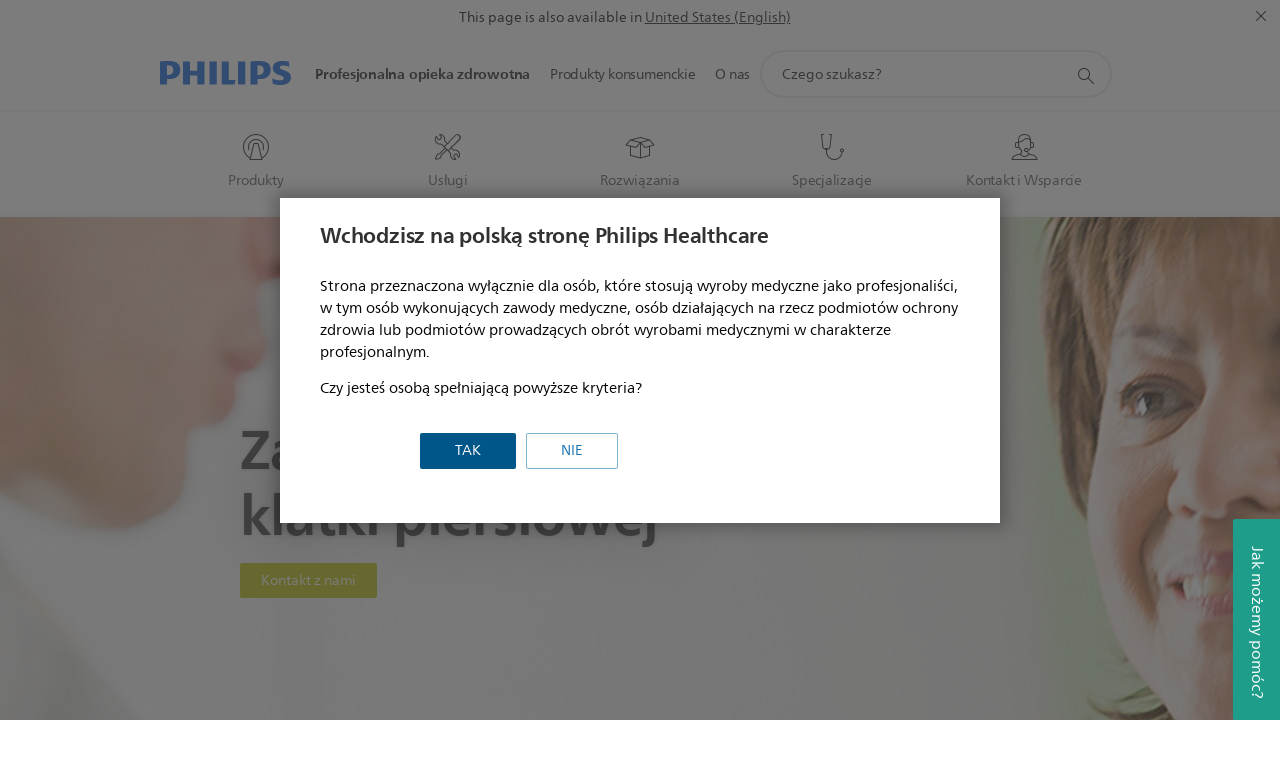

--- FILE ---
content_type: text/html;charset=utf-8
request_url: https://www.philips.pl/healthcare/solutions/ultrasound/ultrasound-breast-imaging
body_size: 43186
content:
<!DOCTYPE HTML><html lang="pl-pl" dir="ltr" class="no-js non-ie" xmlns:wb="http://open.weibo.com/wb"> <head> <meta charset="utf-8"> <meta name="viewport" content="width=device-width, initial-scale=1"> <script>LUX=function(){function n(){return Date.now?Date.now():+new Date}var r,t=n(),a=window.performance||{},e=a.timing||{activationStart:0,navigationStart:(null===(r=window.LUX)||void 0===r?void 0:r.ns)||t};function i(){return a.now?(r=a.now(),Math.floor(r)):n()-e.navigationStart;var r}(LUX=window.LUX||{}).ac=[],LUX.addData=function(n,r){return LUX.cmd(["addData",n,r])},LUX.cmd=function(n){return LUX.ac.push(n)},LUX.getDebug=function(){return[[t,0,[]]]},LUX.init=function(){return LUX.cmd(["init"])},LUX.mark=function(){for(var n=[],r=0;r<arguments.length;r++)n[r]=arguments[r];if(a.mark)return a.mark.apply(a,n);var t=n[0],e=n[1]||{};void 0===e.startTime&&(e.startTime=i());LUX.cmd(["mark",t,e])},LUX.markLoadTime=function(){return LUX.cmd(["markLoadTime",i()])},LUX.measure=function(){for(var n=[],r=0;r<arguments.length;r++)n[r]=arguments[r];if(a.measure)return a.measure.apply(a,n);var t,e=n[0],o=n[1],u=n[2];t="object"==typeof o?n[1]:{start:o,end:u};t.duration||t.end||(t.end=i());LUX.cmd(["measure",e,t])},LUX.send=function(){return LUX.cmd(["send"])},LUX.ns=t;var o=LUX;return window.LUX_ae=[],window.addEventListener("error",(function(n){window.LUX_ae.push(n)})),o}();</script> <script>!function(){var e=document.cookie.split("; ").find(function(e){return e.startsWith("notice_gdpr_prefs=")});if(e){var t=e.split("=")[1].split(/[,:\s]+/);t.includes("1")&&((n=document.createElement("script")).src="https://cdn.speedcurve.com/js/lux.js?id=33353111",n.async=!0,n.crossOrigin="anonymous",document.head.appendChild(n))}}();</script> <script>LUX.label="Content";</script> <link rel="preconnect" href="https://www.googletagmanager.com"> <link rel="preconnect" href="https://images.philips.com"> <link rel="preconnect" href="https://consent.trustarc.com/"> <link rel="preconnect" href="https://philipselectronicsne.tt.omtrdc.net" crossorigin="use-credentials"> <link rel="preconnect" href="https://www.googleoptimize.com"> <link rel="preload" href="/c-etc/philips/clientlibs/foundation-base/clientlibs-css-rb2014/fonts/neuefrutigerworld-1.20.0-w02/NeueFrutigerWorldW02-Book.woff2" as="font" type="font/woff2" media="(min-width:701px)" crossorigin> <link rel="preload" href="/c-etc/philips/clientlibs/foundation-base/clientlibs-css-rb2014/fonts/neuefrutigerworld-1.20.0-w02/NeueFrutigerWorldW02-Bold.woff2" as="font" type="font/woff2" media="(min-width:701px)" crossorigin> <link rel="preload" href="/c-etc/philips/clientlibs/foundation-base/clientlibs-css-rb2014/fonts/neuefrutigerworld-1.20.0-w02/NeueFrutigerWorldW02-Light.woff2" as="font" type="font/woff2" media="(min-width:701px)" crossorigin> <link rel="preload" href="/c-etc/philips/clientlibs/foundation-base/clientlibs-css-rb2014/fonts/philips-global-icon-font/philips-global-icon-font-v2.8.woff2" as="font" type="font/woff2" crossorigin> <link rel="preload" href="/c-etc/philips/clientlibs/foundation-base/clientlibs-css-rb2014/fonts/philips-global-icon-font/philips-global-icon-font-32-v2.8.woff2" as="font" type="font/woff2" crossorigin> <script> window.dtm=window.dtm || {};
dtm.dnt=false; </script> <meta name="keywords" content="ultrasound breast imaging,ultrasound systems,Philips Healthcare"> <meta name="description" content="Dowiedz się jak nowe rozwiązania ultrasonograficzne firmy Philips mogą usprawnić i poprawić proces obrazowania klatki piersiowej."> <meta name="PHILIPS.CONTEXT.LOCALE" content="pl_pl"> <meta name="PHILIPS.CONTEXT.CM.ENABLE" content="true"> <meta name="PS_CARDTYPE" content="generic"> <meta name="PS_CONTENTTYPE_KEY" content="product"> <meta name="PS_CONTENTTYPE" content="Produkty"> <meta name="PS_FILTER_CONTENTTYPE" content="Produkty"> <meta name="PS_CONTENTGROUP" content="Profesjonalne"> <meta name="B2B" content="B2B"> <meta name="PS_TITLE" content="Obrazowanie klatki piersiowej"> <meta name="PS_SUBTITLE" content=""> <meta name="PS_BODYTEXT" content="Dowiedz się jak nowe rozwiązania ultrasonograficzne firmy Philips mogą usprawnić i poprawić proces obrazowania klatki piersiowej."> <meta name="PS_IMAGE" content="https://www.philips.com/c-dam/b2bhc/master/default-mastheads/categorization/default-masthead-thumb.jpg"> <meta name="PHILIPS.METRICS.DIVISION" content="HC"> <meta name="PHILIPS.METRICS.SECTION" content="main"> <meta name="PHILIPS.METRICS.COUNTRY" content="pl"> <meta name="PHILIPS.METRICS.LANGUAGE" content="pl"> <meta name="PHILIPS.METRICS.PRODUCTGROUP" content="HC_ULTRASOUND_GR"> <meta name="PHILIPS.METRICS.PRODUCTCATEGORY" content="HC_ULTRASOUND_BREAST_IMAGING_CA"> <meta name="PHILIPS.METRICS.PRODUCTSUBCATEGORY" content=""> <meta property="og:title" content="Ultrasound Machines for Breasts | Philips Healthcare"> <meta property="og:type" content="article"> <meta property="og:image" content="https://images.philips.com/is/image/philipsconsumer/9104314bb9a940a5ae35a77c014f9567"> <meta property="twitter:image" content="https://images.philips.com/is/image/philipsconsumer/9104314bb9a940a5ae35a77c014f9567"> <meta property="og:url" content="http://www.usa.philips.com/healthcare/solutions/ultrasound/ultrasound-breast-imaging"> <meta property="og:site_name" content="Philips"> <meta property="og:description" content="Dowiedz się jak nowe rozwiązania ultrasonograficzne firmy Philips mogą usprawnić i poprawić proces obrazowania klatki piersiowej."> <meta property="fb:app_id" content=""> <title>Ultrasound Machines for Breasts | Philips Healthcare</title><script> window.philips = window.philips || {};



philips.context = {
    sector: 'HC',
    
    buname: 'HC_ULTRASOUND_BREAST_IMAGING_CA',
    locale: {
        country: 'pl',
        language: 'pl',
        currency: 'USD',
        code: 'pl_PL'
    },
    productCatalog: {
        catalogType: 'healthcare',
        productGroup: 'HC_ULTRASOUND_GR',
        productCategory: 'HC_ULTRASOUND_BREAST_IMAGING_CA',
        productSubCategory: ''
    },
    page: {
        section: 'main',
        pageName: '',
        pageType: 'product_category',
        tags:'',
        infoType:''
    },
    url: {
        repositoryPath: 'http://www.usa.philips.com/healthcare/solutions/ultrasound/ultrasound-breast-imaging',
        personalizationUrl:'https://www.philips.pl/healthcare/solutions/ultrasound/ultrasound-breast-imaging'
    }
}; </script> <script src="/a1l4rgpa1fx2crzaqh/s3ns3t0g4k288vipw56.js"></script> <script src="/a1l4rgpa1fx2crzaqh/t1l6vgru59xvprnlz0ll.js" defer></script> <link rel="canonical" href="https://www.philips.pl/healthcare/solutions/ultrasound/ultrasound-breast-imaging"/> <link rel="apple-touch-icon" href="/c-etc/philips/clientlibs/foundation-base/clientlibs-css/img/favicon/favicon-hd.png"> <link rel="icon" type="image/svg+xml" href="/c-etc/philips/clientlibs/foundation-base/clientlibs-css/img/favicon/favicon.svg"> <link rel="icon" type="image/png" href="/c-etc/philips/clientlibs/foundation-base/clientlibs-css/img/favicon/favicon-192x192.png" sizes="192x192"> <link rel="icon" type="image/png" href="/c-etc/philips/clientlibs/foundation-base/clientlibs-css/img/favicon/favicon-96x96.png" sizes="96x96"> <link rel="icon" type="image/png" href="/c-etc/philips/clientlibs/foundation-base/clientlibs-css/img/favicon/favicon-32x32.png" sizes="32x32"> <link rel="icon" type="image/png" href="/c-etc/philips/clientlibs/foundation-base/clientlibs-css/img/favicon/favicon-16x16.png" sizes="16x16"> <meta name="msapplication-TileColor" content="#ffffff"> <meta name="msapplication-TileImage" content="/etc/philips/clientlibs/foundation-base/clientlibs-css/img/favicon/favicon-hd.png"> <script type="text/javascript"> (function(){(function(l,u,C){var O=[],P=[],f={_version:"3.6.0",_config:{classPrefix:"test-",enableClasses:!0,enableJSClass:!0,usePrefixes:!0},_q:[],on:function(e,t){var n=this;setTimeout(function(){t(n[e])},0)},addTest:function(e,t,n){P.push({name:e,fn:t,options:n})},addAsyncTest:function(e){P.push({name:null,fn:e})}},s=function(){};s.prototype=f,s=new s,s.addTest("svg",!!u.createElementNS&&!!u.createElementNS("http://www.w3.org/2000/svg","svg").createSVGRect),s.addTest("localstorage",function(){var e="modernizr";try{return localStorage.setItem(e,e),localStorage.removeItem(e),!0}catch{return!1}});var w=f._config.usePrefixes?" -webkit- -moz- -o- -ms- ".split(" "):["",""];f._prefixes=w;function v(e,t){return typeof e===t}function F(){var e,t,n,r,i,a,o;for(var p in P)if(P.hasOwnProperty(p)){if(e=[],t=P[p],t.name&&(e.push(t.name.toLowerCase()),t.options&&t.options.aliases&&t.options.aliases.length))for(n=0;n<t.options.aliases.length;n++)e.push(t.options.aliases[n].toLowerCase());for(r=v(t.fn,"function")?t.fn():t.fn,i=0;i<e.length;i++)a=e[i],o=a.split("."),o.length===1?s[o[0]]=r:(s[o[0]]&&!(s[o[0]]instanceof Boolean)&&(s[o[0]]=new Boolean(s[o[0]])),s[o[0]][o[1]]=r),O.push((r?"":"no-")+o.join("-"))}}var g=u.documentElement,_=g.nodeName.toLowerCase()==="svg";function A(e){var t=g.className,n=s._config.classPrefix||"";if(_&&(t=t.baseVal),s._config.enableJSClass){var r=new RegExp("(^|\\s)"+n+"no-js(\\s|$)");t=t.replace(r,"$1"+n+"js$2")}s._config.enableClasses&&(t+=" "+n+e.join(" "+n),_?g.className.baseVal=t:g.className=t)}var j="Moz O ms Webkit",L=f._config.usePrefixes?j.toLowerCase().split(" "):[];f._domPrefixes=L;var T;(function(){var e={}.hasOwnProperty;!v(e,"undefined")&&!v(e.call,"undefined")?T=function(t,n){return e.call(t,n)}:T=function(t,n){return n in t&&v(t.constructor.prototype[n],"undefined")}})(),f._l={},f.on=function(e,t){this._l[e]||(this._l[e]=[]),this._l[e].push(t),s.hasOwnProperty(e)&&setTimeout(function(){s._trigger(e,s[e])},0)},f._trigger=function(e,t){if(this._l[e]){var n=this._l[e];setTimeout(function(){var r,i;for(r=0;r<n.length;r++)i=n[r],i(t)},0),delete this._l[e]}};function q(e,t){if(typeof e=="object")for(var n in e)T(e,n)&&q(n,e[n]);else{e=e.toLowerCase();var r=e.split("."),i=s[r[0]];if(r.length==2&&(i=i[r[1]]),typeof i<"u")return s;t=typeof t=="function"?t():t,r.length==1?s[r[0]]=t:(s[r[0]]&&!(s[r[0]]instanceof Boolean)&&(s[r[0]]=new Boolean(s[r[0]])),s[r[0]][r[1]]=t),A([(t&&t!=!1?"":"no-")+r.join("-")]),s._trigger(e,t)}return s}s._q.push(function(){f.addTest=q});function y(){return typeof u.createElement!="function"?u.createElement(arguments[0]):_?u.createElementNS.call(u,"http://www.w3.org/2000/svg",arguments[0]):u.createElement.apply(u,arguments)}s.addTest("canvas",function(){var e=y("canvas");return!!(e.getContext&&e.getContext("2d"))});var k="CSS"in l&&"supports"in l.CSS,G="supportsCSS"in l;s.addTest("supports",k||G);function J(){var e=u.body;return e||(e=y(_?"svg":"body"),e.fake=!0),e}function z(e,t,n,r){var i="modernizr",a,o,p,c,m=y("div"),d=J();if(parseInt(n,10))for(;n--;)p=y("div"),p.id=r?r[n]:i+(n+1),m.appendChild(p);return a=y("style"),a.type="text/css",a.id="s"+i,(d.fake?d:m).appendChild(a),d.appendChild(m),a.styleSheet?a.styleSheet.cssText=e:a.appendChild(u.createTextNode(e)),m.id=i,d.fake&&(d.style.background="",d.style.overflow="hidden",c=g.style.overflow,g.style.overflow="hidden",g.appendChild(d)),o=t(m,e),d.fake?(d.parentNode.removeChild(d),g.style.overflow=c,g.offsetHeight):m.parentNode.removeChild(m),!!o}var V=function(){var e=l.matchMedia||l.msMatchMedia;return e?function(t){var n=e(t);return n&&n.matches||!1}:function(t){var n=!1;return z("@media "+t+" { #modernizr { position: absolute; } }",function(r){n=(l.getComputedStyle?l.getComputedStyle(r,null):r.currentStyle).position=="absolute"}),n}}();f.mq=V;var X=f.testStyles=z;s.addTest("touchevents",function(){return!!("ontouchstart"in l||l.DocumentTouch&&u instanceof DocumentTouch)});var R=f._config.usePrefixes?j.split(" "):[];f._cssomPrefixes=R;function W(e,t){return!!~(""+e).indexOf(t)}function B(e){return e.replace(/([a-z])-([a-z])/g,function(t,n,r){return n+r.toUpperCase()}).replace(/^-/,"")}var N=function(e){var t=w.length,n=l.CSSRule,r;if(typeof n>"u")return C;if(!e)return!1;if(e=e.replace(/^@/,""),r=e.replace(/-/g,"_").toUpperCase()+"_RULE",r in n)return"@"+e;for(var i=0;i<t;i++){var a=w[i],o=a.toUpperCase()+"_"+r;if(o in n)return"@-"+a.toLowerCase()+"-"+e}return!1};f.atRule=N;function H(e,t){return function(){return e.apply(t,arguments)}}function Z(e,t,n){var r;for(var i in e)if(e[i]in t)return n===!1?e[i]:(r=t[e[i]],v(r,"function")?H(r,n||t):r);return!1}var I={elem:y("modernizr")};s._q.push(function(){delete I.elem});var h={style:I.elem.style};s._q.unshift(function(){delete h.style});function U(e){return e.replace(/([A-Z])/g,function(t,n){return"-"+n.toLowerCase()}).replace(/^ms-/,"-ms-")}function K(e,t,n){var r;if("getComputedStyle"in l){r=getComputedStyle.call(l,e,t);var i=l.console;if(r!==null)n&&(r=r.getPropertyValue(n));else if(i){var a=i.error?"error":"log";i[a].call(i,"getComputedStyle returning null, its possible modernizr test results are inaccurate")}}else r=!t&&e.currentStyle&&e.currentStyle[n];return r}function Q(e,t){var n=e.length;if("CSS"in l&&"supports"in l.CSS){for(;n--;)if(l.CSS.supports(U(e[n]),t))return!0;return!1}else if("CSSSupportsRule"in l){for(var r=[];n--;)r.push("("+U(e[n])+":"+t+")");return r=r.join(" or "),z("@supports ("+r+") { #modernizr { position: absolute; } }",function(i){return K(i,null,"position")=="absolute"})}return C}function D(e,t,n,r){if(r=v(r,"undefined")?!1:r,!v(n,"undefined")){var i=Q(e,n);if(!v(i,"undefined"))return i}for(var a,o,p,c,m,d=["modernizr","tspan","samp"];!h.style&&d.length;)a=!0,h.modElem=y(d.shift()),h.style=h.modElem.style;function E(){a&&(delete h.style,delete h.modElem)}for(p=e.length,o=0;o<p;o++)if(c=e[o],m=h.style[c],W(c,"-")&&(c=B(c)),h.style[c]!==C)if(!r&&!v(n,"undefined")){try{h.style[c]=n}catch{}if(h.style[c]!=m)return E(),t=="pfx"?c:!0}else return E(),t=="pfx"?c:!0;return E(),!1}var Y=f.testProp=function(e,t,n){return D([e],C,t,n)};function x(e,t,n,r,i){var a=e.charAt(0).toUpperCase()+e.slice(1),o=(e+" "+R.join(a+" ")+a).split(" ");return v(t,"string")||v(t,"undefined")?D(o,t,r,i):(o=(e+" "+L.join(a+" ")+a).split(" "),Z(o,t,n))}f.testAllProps=x;function S(e,t,n){return x(e,C,C,t,n)}f.testAllProps=S,s.addTest("flexbox",S("flexBasis","1px",!0)),s.addTest("csstransforms",function(){return navigator.userAgent.indexOf("Android 2.")===-1&&S("transform","scale(1)",!0)}),s.addTest("csstransforms3d",function(){return!!S("perspective","1px",!0)}),s.addTest("csstransitions",S("transition","all",!0)),s.addTest("appearance",S("appearance"));var b=f.prefixed=function(e,t,n){return e.indexOf("@")===0?N(e):(e.indexOf("-")!=-1&&(e=B(e)),t?x(e,t,n):x(e,"pfx"))};s.addTest("fullscreen",!!(b("exitFullscreen",u,!1)||b("cancelFullScreen",u,!1))),s.addTest("objectfit",!!b("objectFit"),{aliases:["object-fit"]}),F(),A(O),delete f.addTest,delete f.addAsyncTest;for(var M=0;M<s._q.length;M++)s._q[M]();l.Modernizr=s})(window,document),window.Modernizr.addTest("correctvh",function(){return!navigator.userAgent.match(/(iPad|iPhone);.*CPU.*OS (6|7)_\d/i)}),window.Modernizr.addTest("touch",function(){return window.Modernizr.touchevents}),window.Modernizr.addTest("ipad",function(){return!!navigator.userAgent.match(/iPad/i)}),window.Modernizr.addTest("iphone",function(){return!!navigator.userAgent.match(/iPhone/i)}),window.Modernizr.addTest("ipod",function(){return!!navigator.userAgent.match(/iPod/i)}),window.Modernizr.addTest("ios",function(){return window.Modernizr.ipad||window.Modernizr.ipod||window.Modernizr.iphone}),function(){var l=document.documentElement,u="no-js";window.Modernizr._config.classPrefix&&l.className.indexOf(u)>-1&&(l.className=l.className.replace(u,window.Modernizr._config.classPrefix+"js"))}(),function(){window.sessionStorage&&window.sessionStorage.getItem("philips.hideRecallBanner")==="true"&&document.documentElement.classList.add("pv-hrb")}()})(); </script><link rel="stylesheet" href="/c-etc/designs/design-healthcare/clientlibs.260119.css" type="text/css"> <script type="application/json" class="pv-d2c-search__translations"> {"translations":{"d2c-search.sort-by":"Sortowanie:","d2c-search.more-tab":"Pomoc techniczna i nie tylko","d2c-search.versuni-lp-card-vacuum-link":"https://www.home-appliances.philips/pl/pl/u/floor-care-vacuums-mops?utm_source=philips.pl&utm_medium=referral&utm_campaign=int-search","d2c-search.search-empty":"Puste wyszukiwanie","d2c-search.sort-by-date-asc":"Data (rosnąco)","d2c-search.popular-support-topics-title":"Tematy pomocy technicznej","d2c-search.filter-rating-value":"{0} i powyżej","d2c-search.help-banner-title":"Znajdź produkty i wsparcie dla służby zdrowia i szpitali","d2c-search.suggested-results":"Sugerowane wyniki","TBD":"W magazynie","d2c-search.versuni-lp-card-climate-link":"https://www.home-appliances.philips/pl/pl/u/climate-care?utm_source=philips.pl&utm_medium=referral&utm_campaign=int-search","d2c-search.filter-range-max":"Maks.","d2c-search.versuni-lp-card-kitchen-link":"https://www.home-appliances.philips/pl/pl/u/kitchen-appliances?utm_source=philips.pl&utm_medium=referral&utm_campaign=int-search","d2c-search.versuni-lp-card-home-link":"https://www.home.id/pl-PL/support?utm_source=philips.pl&utm_medium=referral&utm_campaign=int-search","d2c-search.sort-by-date-desc":"Data (malejąco)\n","d2c-search.no-result-for-search":"Przykro nam! Brak wyników. ","d2c-search.nmore":"Więcej","d2c-search.add-to-cart-btn":"Dodaj do koszyka","d2c-search.search-results-for":"Wyniki wyszukiwania dla","d2c-search.tab.modal.option.support":"Wsparcie techniczne, artykuły, promocje","d2c-search.versuni-lp-card-pet-title":"Pet Care","d2c-search.versuni-lp-title":"Wygląda na to, że szukasz produktów gospodarstwa domowego","d2c-search.tab.modal.list.label":"Prosimy o wybranie kategorii:","d2c-search.overall-rating":"Ocena ogólna","d2c-search.bundle-discount-label":"Rabat łączony","d2c-search.recently-viewed-title":"Ostatnio oglądane produkty","d2c-search.filter-rating-title":"Oceny klientów","d2c-search.versuni-lp-card-coffee-link":"https://www.home-appliances.philips/pl/pl/u/coffee-machines?utm_source=philips.pl&utm_medium=referral&utm_campaign=int-search","d2c-search.submit-search-box":"Prześlij wyszukiwanie","d2c-search.sort-by-size-asc":"Rozmiar (rosnąco)\n","d2c-search.filters-title":"Filtry","d2c-search.sort-by-alphabetical-desc":"Alfabetycznie (malejąco)\n","d2c-search.help-banner-cta-link":"https://www.philips.pl/healthcare","d2c-search.versuni-lp-card-garden-link":"https://www.home-appliances.philips/pl/pl/u/garden-care?utm_source=philips.pl&utm_medium=referral&utm_campaign=int-search","d2c-search.tab.modal.option.products":"Poznaj dostępne produkty","d2c-search.versuni-lp-card-home-title":"Obsługa i wsparcie produktowe","d2c-search.sort-by-relevance":"Zgodność","d2c-search.filter-price-title":"Cena","d2c-search.help-banner-desc":"Ultradźwięki, monitory, obrazowanie i nie tylko","d2c-search.sort-by-newest":"Najnowsze","d2c-search.versuni-lp-card-kitchen-title":"Urządzenia kuchenne","d2c-search.popular-categories-title":"Popularne kategorie","d2c-search.clear":"Wyczyść","d2c-search.help-suggestions-title":"Sugestie","d2c-search.products-tab":"Produkty","d2c-search.versuni-lp-card-climate-title":"Climate Care","d2c-search-added-to-cart-btn":"Dodano do koszyka","d2c-search.refurbishment-label":"Odnawianie","d2c-search.sort-by-size-desc":"Rozmiar (malejąco)\n","d2c-search.search-box-sitewide":"Cała witryna\n","d2c-search.filter-apply-all":"Zastosuj filtry","d2c-search.what-look-for":"Czego szukasz?","d2c-search.sort-by-price-high-to-low":"Cena (najwyższa)","d2c-search.try-different-search":"Spróbuj innego wyszukiwania.","d2c-search.tab.modal.title":"Wyszukiwanie","d2c-search.notify-me-btn":"Powiadom mnie","d2c-search.versuni-lp-card-vacuum-title":"Odkurzacze i mopy","d2c-search.versuni-lp-card-coffee-title":"Ekspresy do kawy","d2c-search.filter-price-range":"Cena {0}–{1}","d2c-search.srp-price-disclaimer":"Sugerowana cena detaliczna","d2c-search.sort-by-alphabetical-asc":"Alfabetycznie (rosnąco)\n","d2c-search.versuni-lp-card-ironing-link":"https://www.home-appliances.philips/pl/pl/u/garment-care-ironing?utm_source=philips.pl&utm_medium=referral&utm_campaign=int-search","d2c-search.versuni-lp-card-ironing-title":"Prasowanie i pielęgnacja odzieży","d2c-search.sort-by-rating":"Ocena","d2c-search.help-banner-cta-text":"Odwiedź stronę Philips.com/healthcare","d2c-search.search-box-label":"Wyszukiwanie w witrynie","d2c-search.filter-range-min":"Min.","d2c-search.filter-availability-in-stock":"W magazynie","d2c-search.versuni-lp-card-pet-link":"https://www.home-appliances.philips/pl/pl/u/pet-care?utm_source=philips.pl&utm_medium=referral&utm_campaign=int-search","d2c-search.versuni-lp-card-garden-title":"Pielęgnacja ogrodu","d2c-search.versuni-lp-description":"Przenieśliśmy nasze produkty domowe do nowego miejsca! Szukasz któregoś z nich?","d2c-search.filter-availability-title":"Dostępność","d2c-search.help-suggestions-1":"Sprawdź, czy wszystkie słowa zostały wpisane poprawnie.","d2c-search.help-suggestions-3":"Wyszukiwanie według nazwy produktu (np. Airfryer, Sonicare).","d2c-search.help-suggestions-2":"Wyszukiwanie według numeru produktu (np. HD9240/90, L2BO/00).","d2c-search.added-to-cart-btn":"Dodano do koszyka","d2c-search.help-suggestions-4":"Spróbuj użyć innych słów kluczowych.","d2c-search.filter-clear-all":"Wyczyść filtry","d2c-search.sort-by-price-low-to-high":"Cena (najniższa)"}} </script></head> <body class="categorypage1.1 " style=" " data-country="PL" data-language="pl" data-locale="pl_PL"> <div class="mfp-bg p-lightweightauthentication-popup mfp-ready"></div> <!--<noindex>--> <!-- HEADER SECTION START --> <section class=""> <div class="genericheaderpage basepage page"><div class="header n02v3-header component-base"> <header class="p-n02v3 p-layout-row p-n02v3__hamburger--close
     
     
    default 
     
     
     
     
     
     
     
    
     
     
    p-n02v3--b2bhc
    p-n02v3--show-search-field p-n02v3--disable-expanded-search@mobile
     "
        data-n25="false"
        data-n25-mobile="false"
        data-flyout-links="{&quot;howToRegister&quot;:&quot;https://www.philips.pl/myphilips/register-your-product&quot;,&quot;myProducts&quot;:&quot;/myphilips#/my-products&quot;,&quot;registerProduct&quot;:&quot;/myphilips#/register-new-product/search&quot;,&quot;myDashboard&quot;:&quot;/myphilips#/my-home&quot;,&quot;login&quot;:&quot;/myphilips&quot;,&quot;myAccount&quot;:&quot;https://www.philips.pl/myphilips/register-product#tab\u003duser&quot;,&quot;signUp&quot;:&quot;https://www.philips.pl/myphilips/login#tab\u003dsign-up&quot;}"
        data-is-fixed-height="false"
        data-is-stock-indicator = "inherit"
        data-stock-market=""
        data-stock-indicator-api = "https://tools.eurolandir.com/tools/pricefeed/xmlirmultiiso5.aspx?companyid=2522"
        data-shop-site=""> <div class="p-n02v3__top-banner" data-shop-error-message="W związku z zaplanowaną konserwacją nie można teraz dokonywać zakupów. Sprawdź ponownie za kilka godzin.
"> <div class="geodetectionbar tc53-geo-detection-bar"> <div class="p-tc53-geo-detection-bar" data-current-page-path='/content/B2B_HC/pl_PL/marketing-catalog/ultrasound/ultrasound-breast-imaging'> <script type="text/x-handlebars-template" data-template="tc53-geo-detection-bar-template"> <div class="p-notification-bar p-navigation" > <span class="p-text p-direction-ltr"> <label class="p-label" >This page is also available in</label> <a  data-track-type="track-conversion" data-track-name="interaction"  data-track-description="link:geo_detection" class="p-anchor-geobar" href="{{url}}">{{urlLinkName}}</a> </span> <button class="p-close p-square p-inverted p-icon-close p-small" aria-label="Zamknij"></button> </div> </script> </div> </div> </div> <div class="p-n02v3__inner"> <div class="p-layout-inner"> <div class="p-n02v3__shape"> <a href='https://www.philips.pl/healthcare' title="Polska" class="p-n02v3__shapelink"> <div class="p-n02v3__shape-wrapper"> <svg width="131" height="24" viewBox="0 0 131 24" fill="none" xmlns="http://www.w3.org/2000/svg"> <path d="M44.4019 0.480751V23.5192H37.3709V14.4601H30.0545V23.5192H23.0235V0.480751H30.0545V9.63756H37.3709V0.480751H44.4019ZM68.8676 18.892V0.480751H61.8366V23.5192H74.5465L75.6056 18.892H68.8601H68.8676ZM56.6385 0.480751H49.6075V23.5192H56.6385V0.480751ZM85.1455 0.480751H78.1145V23.5192H85.1455V0.480751ZM119.82 6.36244C119.82 5.10798 121.074 4.52958 123.095 4.52958C125.311 4.52958 127.715 5.01033 129.36 5.68639L128.781 0.676056C126.948 0.292958 125.311 0 122.329 0C116.65 0 112.789 2.2385 112.789 6.94085C112.789 15.0385 123.771 13.4009 123.771 17.1568C123.771 18.5991 122.712 19.3728 120.113 19.3728C117.799 19.3728 114.238 18.5991 112.12 17.5399L112.894 22.8432C115.012 23.6169 117.904 24 120.218 24C126.092 24 130.907 22.0695 130.907 16.2854C130.907 8.5784 119.827 10.0207 119.827 6.35493L119.82 6.36244ZM110.67 8.77371C110.67 14.6554 106.524 18.0282 99.9812 18.0282H97.4798V23.5192H90.4488V0.480751C92.8601 0.187794 96.2254 0 99.0197 0C106.246 0 110.678 2.31361 110.678 8.77371H110.67ZM103.737 8.87136C103.737 5.97934 102.1 4.34178 98.6291 4.34178C98.2685 4.34178 97.8854 4.34178 97.4723 4.36432V13.8817H98.6291C102.287 13.8817 103.737 11.861 103.737 8.87136ZM20.2291 8.77371C20.2291 14.6554 16.0901 18.0282 9.53991 18.0282H7.0385V23.5192H0V0.480751C2.41127 0.187794 5.77653 0 8.57089 0C15.7972 0 20.2216 2.31361 20.2216 8.77371H20.2291ZM13.2883 8.87136C13.2883 5.97934 11.6507 4.34178 8.18779 4.34178C7.82723 4.34178 7.44413 4.34178 7.03099 4.36432V13.8817H8.18779C11.846 13.8817 13.2883 11.861 13.2883 8.87136Z" fill="#0B5ED7"/> </svg> </div> </a> </div> </div> <nav class="p-n02v3__menu "> <div class="p-n02v3__mobiletopbg" aria-hidden="true"></div> <div class="p-n02v3__mobilebottombg" aria-hidden="true"></div> <div class="p-n02v3__m1bg"> <div class="p-n02v3__mwrap"> <div class="p-n02v3__m1title"></div> <ul class="p-n02v3__m1 p-n02v3-b2bhc--mobile"> <li class="p-n02v3__mli 
                         p-n02v3__mli--with-childs
                        p-n02v3-b2bhc--mobile
                        p-m-1
                        
                        p-n02v3__contextual--mliactive"> <a href="#" class="p-n02v3__mlink" data-track-type="track-nav-nena" data-track-compid="n02v3" data-track-navid="header" data-track-navdest="hc:profesjonalna_opieka_zdrowotna"> <span class="p-n02v3__m1item pv-heading pv-body--s pv-bold">Profesjonalna opieka zdrowotna</span> </a> <div class="p-n02v3__m2bg p-n02v3__miconbg p-n02v3__mbg--hidden p-n02v3-b2bhc--mobile
                                            p-n02v3__contextual--mbg" data-bg-level="2"> <div class="p-n02v3__mwrap"> <ul class="p-n02v3__m2 p-n02v3__micon p-n02v3__t--col14"> <li class="p-n02v3__mli p-m-1-1 p-n02v3__group
                                                                
                                                                 p-n02v3__mli--haschild
                                                                "> <a href="#" class="p-n02v3__mlink" data-track-type="track-nav-nena" data-track-compid="n02v3" data-track-navid="header" data-track-navdest="hc:profesjonalna_opieka_zdrowotna:produkty"> <span class="p-icon-mr-scan--32 p-n02v3__m2icon" aria-label=""></span> <span class="pv-heading pv-body--s pv-bold p-n02v3__m2text p-n02v3-b2bhc--mobile" aria-label="otwiera podmenu">Produkty</span> </a> <div class="p-n02v3__m3bg p-n02v3__mflyout p-n02v3__mbg--hidden p-n02v3-b2bhc--mobile
                                                                        " data-bg-level="3"> <div class="p-n02v3__mwrap"> <div class="p-n02v3__mtitle p-n02v3__t--col24"> <div class="p-n02v3__mback">Profesjonalna opieka zdrowotna</div> <div class="p-n02v3__listtitle "> <div class="p-n02v3__mclose"><button class="p-icon-close"
                                                                                        arial-label="Powrót"></button></div> <div class="pv-heading pv-body--m pv-bold">Produkty</div> </div> </div> <ul class="p-n02v3__m3 p-n02v3__m3--b2bhc p-n02v3__m--w3col"> <div class="p-n02v3__mli p-n02v3__mli-no-child"> <li class="p-n02v3__mli p-m-1-1-1 "> <a href='https://www.philips.pl/healthcare/solutions/diagnostic-ecg' title="EKG diagnostyczne (otwiera się w tym samym oknie)" class="p-n02v3__mlink" data-track-type="track-nav-nena" data-track-compid="n02v3" data-track-navid="header" data-track-navdest="hc:profesjonalna_opieka_zdrowotna::ekg_diagnostyczne"> <span class="pv-heading pv-body--s"> EKG diagnostyczne </span> </a> </li> <li class="p-n02v3__mli p-m-1-1-2 "> <a href='https://www.philips.pl/healthcare/solutions/device-integration-interoperability' title="Integracja oraz interoperacyjność urządzeń medycznych (otwiera się w tym samym oknie)" class="p-n02v3__mlink" data-track-type="track-nav-nena" data-track-compid="n02v3" data-track-navid="header" data-track-navdest="hc:profesjonalna_opieka_zdrowotna::integracja_oraz_interoperacyjność_urządzeń_medycznych"> <span class="pv-heading pv-body--s"> Integracja oraz interoperacyjność urządzeń medycznych </span> </a> </li> <li class="p-n02v3__mli p-m-1-1-3 "> <a href='https://www.philips.pl/healthcare/solutions/emergency-care-resuscitation' title="Medycyna ratunkowa i resuscytacja (otwiera się w tym samym oknie)" class="p-n02v3__mlink" data-track-type="track-nav-nena" data-track-compid="n02v3" data-track-navid="header" data-track-navdest="hc:profesjonalna_opieka_zdrowotna::medycyna_ratunkowa_i_resuscytacja"> <span class="pv-heading pv-body--s"> Medycyna ratunkowa i resuscytacja </span> </a> </li> <li class="p-n02v3__mli p-m-1-1-4 "> <a href='https://www.philips.pl/healthcare/solutions/patient-monitoring' title="Monitorowanie pacjentów (otwiera się w tym samym oknie)" class="p-n02v3__mlink" data-track-type="track-nav-nena" data-track-compid="n02v3" data-track-navid="header" data-track-navdest="hc:profesjonalna_opieka_zdrowotna::monitorowanie_pacjentów"> <span class="pv-heading pv-body--s"> Monitorowanie pacjentów </span> </a> </li> <li class="p-n02v3__mli p-m-1-1-5 "> <a href='https://www.philips.pl/healthcare/solutions/mother-and-child-care' title="Opieka nad matką i dzieckiem (otwiera się w tym samym oknie)" class="p-n02v3__mlink" data-track-type="track-nav-nena" data-track-compid="n02v3" data-track-navid="header" data-track-navdest="hc:profesjonalna_opieka_zdrowotna::opieka_nad_matką_i_dzieckiem"> <span class="pv-heading pv-body--s"> Opieka nad matką i dzieckiem </span> </a> </li> <li class="p-n02v3__mli p-m-1-1-6 "> <a href='https://www.philips.pl/healthcare/solutions/hospital-respiratory-care' title="Opieka szpitalna nad pacjentami z zaburzeniami oddychania (otwiera się w tym samym oknie)" class="p-n02v3__mlink" data-track-type="track-nav-nena" data-track-compid="n02v3" data-track-navid="header" data-track-navdest="hc:profesjonalna_opieka_zdrowotna::opieka_szpitalna_nad_pacjentami_z_zaburzeniami_oddychania"> <span class="pv-heading pv-body--s"> Opieka szpitalna nad pacjentami z zaburzeniami oddychania </span> </a> </li> <li class="p-n02v3__mli p-m-1-1-7 "> <a href='https://www.philips.pl/healthcare/solutions/radiography' title="Radiografia i Fluoroskopia (otwiera się w tym samym oknie)" class="p-n02v3__mlink" data-track-type="track-nav-nena" data-track-compid="n02v3" data-track-navid="header" data-track-navdest="hc:profesjonalna_opieka_zdrowotna::radiografia_i_fluoroskopia"> <span class="pv-heading pv-body--s"> Radiografia i Fluoroskopia </span> </a> </li> <li class="p-n02v3__mli p-m-1-1-8 "> <a href='https://www.philips.pl/healthcare/solutions/magnetic-resonance' title="Rezonans magnetyczny (otwiera się w tym samym oknie)" class="p-n02v3__mlink" data-track-type="track-nav-nena" data-track-compid="n02v3" data-track-navid="header" data-track-navdest="hc:profesjonalna_opieka_zdrowotna::rezonans_magnetyczny"> <span class="pv-heading pv-body--s"> Rezonans magnetyczny </span> </a> </li> <li class="p-n02v3__mli p-m-1-1-9 "> <a href='https://www.philips.pl/healthcare/solutions/diagnostic-informatics' title="Rozwiązania informatyczne w ochronie zdrowia (otwiera się w tym samym oknie)" class="p-n02v3__mlink" data-track-type="track-nav-nena" data-track-compid="n02v3" data-track-navid="header" data-track-navdest="hc:profesjonalna_opieka_zdrowotna::rozwiązania_informatyczne_w_ochronie_zdrowia"> <span class="pv-heading pv-body--s"> Rozwiązania informatyczne w ochronie zdrowia </span> </a> </li> <li class="p-n02v3__mli p-m-1-1-10 "> <a href='https://www.philips.pl/healthcare/solutions/computed-tomography' title="Tomografia komputerowa (otwiera się w tym samym oknie)" class="p-n02v3__mlink" data-track-type="track-nav-nena" data-track-compid="n02v3" data-track-navid="header" data-track-navdest="hc:profesjonalna_opieka_zdrowotna::tomografia_komputerowa"> <span class="pv-heading pv-body--s"> Tomografia komputerowa </span> </a> </li> <li class="p-n02v3__mli p-m-1-1-11 "> <a href='https://www.philips.pl/healthcare/solutions/ultrasound' title="Ultrasonografia (otwiera się w tym samym oknie)" class="p-n02v3__mlink" data-track-type="track-nav-nena" data-track-compid="n02v3" data-track-navid="header" data-track-navdest="hc:profesjonalna_opieka_zdrowotna::ultrasonografia"> <span class="pv-heading pv-body--s"> Ultrasonografia </span> </a> </li> <li class="p-n02v3__mli p-m-1-1-12 "> <a href='https://www.philips.pl/healthcare/solutions/ventilation' title="Wentylacja (otwiera się w tym samym oknie)" class="p-n02v3__mlink" data-track-type="track-nav-nena" data-track-compid="n02v3" data-track-navid="header" data-track-navdest="hc:profesjonalna_opieka_zdrowotna::wentylacja"> <span class="pv-heading pv-body--s"> Wentylacja </span> </a> </li> <li class="p-n02v3__mli p-m-1-1-13 "> <a href='https://www.philips.pl/healthcare/solutions/interventional-xray' title="Zabiegi pod kontrolą obrazowania​ (otwiera się w tym samym oknie)" class="p-n02v3__mlink" data-track-type="track-nav-nena" data-track-compid="n02v3" data-track-navid="header" data-track-navdest="hc:profesjonalna_opieka_zdrowotna::zabiegi_pod_kontrolą_obrazowania​"> <span class="pv-heading pv-body--s"> Zabiegi pod kontrolą obrazowania​ </span> </a> </li> <li class="p-n02v3__mli p-m-1-1-14 "> <a href='https://www.philips.pl/healthcare/solutions/sleep-and-respiratory-care' title="Zaburzenia snu i oddychania (otwiera się w tym samym oknie)" class="p-n02v3__mlink" data-track-type="track-nav-nena" data-track-compid="n02v3" data-track-navid="header" data-track-navdest="hc:profesjonalna_opieka_zdrowotna::zaburzenia_snu_i_oddychania"> <span class="pv-heading pv-body--s"> Zaburzenia snu i oddychania </span> </a> </li> </div> <li class="p-n02v3__mli--showall"> <a href='#' class="p-n02v3__mlink"><span class="pv-heading pv-body--s">Pokaż wszystko</span></a> </li> </ul> </div> </div> </li> <li class="p-n02v3__mli p-m-1-2 p-n02v3__group
                                                                
                                                                 p-n02v3__mli--haschild
                                                                "> <a href="#" class="p-n02v3__mlink" data-track-type="track-nav-nena" data-track-compid="n02v3" data-track-navid="header" data-track-navdest="hc:profesjonalna_opieka_zdrowotna:usługi"> <span class="p-icon-tools--32 p-n02v3__m2icon" aria-label=""></span> <span class="pv-heading pv-body--s pv-bold p-n02v3__m2text p-n02v3-b2bhc--mobile" aria-label="otwiera podmenu">Usługi</span> </a> <div class="p-n02v3__m3bg p-n02v3__mflyout p-n02v3__mbg--hidden p-n02v3-b2bhc--mobile
                                                                        " data-bg-level="3"> <div class="p-n02v3__mwrap"> <div class="p-n02v3__mtitle p-n02v3__t--col24"> <div class="p-n02v3__mback">Profesjonalna opieka zdrowotna</div> <div class="p-n02v3__listtitle "> <div class="p-n02v3__mclose"><button class="p-icon-close"
                                                                                        arial-label="Powrót"></button></div> <div class="pv-heading pv-body--m pv-bold">Usługi</div> </div> </div> <ul class="p-n02v3__m3 p-n02v3__m3--b2bhc "> <div class="p-n02v3__mli p-n02v3__mli-no-child"> <li class="p-n02v3__mli p-m-1-2-1 "> <a href='https://www.philips.pl/healthcare/services' title="Wszystkie usługi (otwiera się w tym samym oknie)" class="p-n02v3__mlink" data-track-type="track-nav-nena" data-track-compid="n02v3" data-track-navid="header" data-track-navdest="hc:profesjonalna_opieka_zdrowotna::wszystkie_usługi"> <span class="pv-heading pv-body--s"> Wszystkie usługi </span> </a> </li> <li class="p-n02v3__mli p-m-1-2-2 "> <a href='https://www.philips.pl/healthcare/services/planning-services' title="Usługi planowania (otwiera się w tym samym oknie)" class="p-n02v3__mlink" data-track-type="track-nav-nena" data-track-compid="n02v3" data-track-navid="header" data-track-navdest="hc:profesjonalna_opieka_zdrowotna::usługi_planowania"> <span class="pv-heading pv-body--s"> Usługi planowania </span> </a> </li> <li class="p-n02v3__mli p-m-1-2-3 "> <a href='https://www.philips.pl/healthcare/services/implementation-services' title="Usługi wdrożeniowe (otwiera się w tym samym oknie)" class="p-n02v3__mlink" data-track-type="track-nav-nena" data-track-compid="n02v3" data-track-navid="header" data-track-navdest="hc:profesjonalna_opieka_zdrowotna::usługi_wdrożeniowe"> <span class="pv-heading pv-body--s"> Usługi wdrożeniowe </span> </a> </li> <li class="p-n02v3__mli p-m-1-2-4 "> <a href='https://www.philips.pl/healthcare/services/optimization-services' title="Usługi optymalizacyjne (otwiera się w tym samym oknie)" class="p-n02v3__mlink" data-track-type="track-nav-nena" data-track-compid="n02v3" data-track-navid="header" data-track-navdest="hc:profesjonalna_opieka_zdrowotna::usługi_optymalizacyjne"> <span class="pv-heading pv-body--s"> Usługi optymalizacyjne </span> </a> </li> <li class="p-n02v3__mli p-m-1-2-5 "> <a href='https://www.philips.pl/healthcare/services/maintenance-services' title="Usługi serwisowe (otwiera się w tym samym oknie)" class="p-n02v3__mlink" data-track-type="track-nav-nena" data-track-compid="n02v3" data-track-navid="header" data-track-navdest="hc:profesjonalna_opieka_zdrowotna::usługi_serwisowe"> <span class="pv-heading pv-body--s"> Usługi serwisowe </span> </a> </li> <li class="p-n02v3__mli p-m-1-2-6 "> <a href='https://www.philips.pl/healthcare/services/upgrading-services' title="Usługi w zakresie modernizacji sprzętu (otwiera się w tym samym oknie)" class="p-n02v3__mlink" data-track-type="track-nav-nena" data-track-compid="n02v3" data-track-navid="header" data-track-navdest="hc:profesjonalna_opieka_zdrowotna::usługi_w_zakresie_modernizacji_sprzętu"> <span class="pv-heading pv-body--s"> Usługi w zakresie modernizacji sprzętu </span> </a> </li> <li class="p-n02v3__mli p-m-1-2-7 "> <a href='https://www.philips.pl/healthcare/services/enabling-technologies' title="Technologie wspomagające świadczenie usług (otwiera się w tym samym oknie)" class="p-n02v3__mlink" data-track-type="track-nav-nena" data-track-compid="n02v3" data-track-navid="header" data-track-navdest="hc:profesjonalna_opieka_zdrowotna::technologie_wspomagające_świadczenie_usług"> <span class="pv-heading pv-body--s"> Technologie wspomagające świadczenie usług </span> </a> </li> <li class="p-n02v3__mli p-m-1-2-8 "> <a href='https://www.philips.pl/healthcare/consulting' title="Doradztwo (otwiera się w tym samym oknie)" class="p-n02v3__mlink" data-track-type="track-nav-nena" data-track-compid="n02v3" data-track-navid="header" data-track-navdest="hc:profesjonalna_opieka_zdrowotna::doradztwo"> <span class="pv-heading pv-body--s"> Doradztwo </span> </a> </li> </div> </ul> </div> </div> </li> <li class="p-n02v3__mli p-m-1-3 p-n02v3__group
                                                                
                                                                 p-n02v3__mli--haschild
                                                                "> <a href="#" class="p-n02v3__mlink" data-track-type="track-nav-nena" data-track-compid="n02v3" data-track-navid="header" data-track-navdest="hc:profesjonalna_opieka_zdrowotna:rozwiązania"> <span class="p-icon-my-orders--32 p-n02v3__m2icon" aria-label=""></span> <span class="pv-heading pv-body--s pv-bold p-n02v3__m2text p-n02v3-b2bhc--mobile" aria-label="otwiera podmenu">Rozwiązania</span> </a> <div class="p-n02v3__m3bg p-n02v3__mflyout p-n02v3__mbg--hidden p-n02v3-b2bhc--mobile
                                                                        " data-bg-level="3"> <div class="p-n02v3__mwrap"> <div class="p-n02v3__mtitle p-n02v3__t--col24"> <div class="p-n02v3__mback">Profesjonalna opieka zdrowotna</div> <div class="p-n02v3__listtitle "> <div class="p-n02v3__mclose"><button class="p-icon-close"
                                                                                        arial-label="Powrót"></button></div> <div class="pv-heading pv-body--m pv-bold">Rozwiązania</div> </div> </div> <ul class="p-n02v3__m3 p-n02v3__m3--b2bhc "> <div class="p-n02v3__mli p-n02v3__mli-no-child"> <li class="p-n02v3__mli p-m-1-3-1 "> <a href='https://www.philips.pl/healthcare/consulting/performance-improvement/performancebridge' title="PerformanceBridge (otwiera się w tym samym oknie)" class="p-n02v3__mlink" data-track-type="track-nav-nena" data-track-compid="n02v3" data-track-navid="header" data-track-navdest="hc:profesjonalna_opieka_zdrowotna::performancebridge"> <span class="pv-heading pv-body--s"> PerformanceBridge </span> </a> </li> <li class="p-n02v3__mli p-m-1-3-2 "> <a href='https://www.philips.pl/healthcare/resources/landing/sor' title="Szpitalne Oddziały Ratunkowe (otwiera się w tym samym oknie)" class="p-n02v3__mlink" data-track-type="track-nav-nena" data-track-compid="n02v3" data-track-navid="header" data-track-navdest="hc:profesjonalna_opieka_zdrowotna::szpitalne_oddziały_ratunkowe"> <span class="pv-heading pv-body--s"> Szpitalne Oddziały Ratunkowe </span> </a> </li> <li class="p-n02v3__mli p-m-1-3-3 "> <a href='https://www.philips.pl/healthcare/resources/landing/acute-patient-management' title="Leczenie Pacjentów w Stanie Ciężkim (otwiera się w tym samym oknie)" class="p-n02v3__mlink" data-track-type="track-nav-nena" data-track-compid="n02v3" data-track-navid="header" data-track-navdest="hc:profesjonalna_opieka_zdrowotna::leczenie_pacjentów_w_stanie_ciężkim"> <span class="pv-heading pv-body--s"> Leczenie Pacjentów w Stanie Ciężkim </span> </a> </li> <li class="p-n02v3__mli p-m-1-3-4 "> <a href='https://www.philips.pl/healthcare/consulting/experience-solutions/ambient-experience' title="Komfort Pacjenta i Personelu (otwiera się w tym samym oknie)" class="p-n02v3__mlink" data-track-type="track-nav-nena" data-track-compid="n02v3" data-track-navid="header" data-track-navdest="hc:profesjonalna_opieka_zdrowotna::komfort_pacjenta_i_personelu"> <span class="pv-heading pv-body--s"> Komfort Pacjenta i Personelu </span> </a> </li> </div> </ul> </div> </div> </li> <li class="p-n02v3__mli p-m-1-4 p-n02v3__group
                                                                
                                                                 p-n02v3__mli--haschild
                                                                "> <a href="#" class="p-n02v3__mlink" data-track-type="track-nav-nena" data-track-compid="n02v3" data-track-navid="header" data-track-navdest="hc:profesjonalna_opieka_zdrowotna:specjalizacje"> <span class="p-icon-healthcare--32 p-n02v3__m2icon" aria-label=""></span> <span class="pv-heading pv-body--s pv-bold p-n02v3__m2text p-n02v3-b2bhc--mobile" aria-label="otwiera podmenu">Specjalizacje</span> </a> <div class="p-n02v3__m3bg p-n02v3__mflyout p-n02v3__mbg--hidden p-n02v3-b2bhc--mobile
                                                                        " data-bg-level="3"> <div class="p-n02v3__mwrap"> <div class="p-n02v3__mtitle p-n02v3__t--col24"> <div class="p-n02v3__mback">Profesjonalna opieka zdrowotna</div> <div class="p-n02v3__listtitle "> <div class="p-n02v3__mclose"><button class="p-icon-close"
                                                                                        arial-label="Powrót"></button></div> <div class="pv-heading pv-body--m pv-bold">Specjalizacje</div> </div> </div> <ul class="p-n02v3__m3 p-n02v3__m3--b2bhc "> <li class="p-n02v3__mli p-m-1-4-1 p-n02v3__mli--haschild" data-l-skip-navigation="true"> <a href='/healthcare/medical-specialties#clinical' class="p-n02v3__mlink p-l-hidden" data-track-type="track-nav-nena" data-track-compid="n02v3" data-track-navid="header" data-track-navdest="hc:profesjonalna_opieka_zdrowotna::specjalizacje"> <span class="pv-heading pv-body--s p-n02v3-b2bhc--mobile" aria-label="otwiera podmenu"> Specjalizacje </span> </a> <div class="p-n02v3__m4bg p-n02v3__mbg p-n02v3__mbg--hidden" data-bg-level="4"> <div class="p-n02v3__mwrap"> <div class="p-n02v3__mtitle p-n02v3__t--col34"> <div class="p-n02v3__mback">Powrót</div> <div class="p-n02v3__listtitle "> <div class="p-n02v3__mclose"> <button class="p-icon-close"
                                                arial-label="Powrót"> </button> </div> <div class="pv-heading pv-body--m pv-bold">Specjalizacje</div> </div> </div> <div class="p-n02v3__cattitle p-m-hidden p-s-hidden p-xs-hidden"> <div class="pv-heading pv-body--s pv-bold">Specjalizacje</div> </div> <ul class="p-n02v3__m4"> <li class="p-n02v3__mli p-m-1-4-1-1"> <a href='https://www.philips.pl/healthcare/medical-specialties/anesthesia' title="Anestezjologia (otwiera się w tym samym oknie)" data-is-internal="" class="p-n02v3__mlink" data-track-type="track-nav-nena" data-track-compid="n02v3" data-track-navid="header" data-track-navdest="hc:profesjonalna_opieka_zdrowotna::specjalizacje:anestezjologia"> <span class="pv-heading pv-body--s"> Anestezjologia </span> </a> </li> <li class="p-n02v3__mli p-m-1-4-1-2"> <a href='https://www.philips.pl/healthcare/resources/landing/angiografia-homepage/philips-azurion' title="Angiografia (otwiera się w tym samym oknie)" data-is-internal="" class="p-n02v3__mlink" data-track-type="track-nav-nena" data-track-compid="n02v3" data-track-navid="header" data-track-navdest="hc:profesjonalna_opieka_zdrowotna::specjalizacje:angiografia"> <span class="pv-heading pv-body--s"> Angiografia </span> </a> </li> <li class="p-n02v3__mli p-m-1-4-1-3"> <a href='https://www.philips.pl/healthcare/medical-specialties/critical-care' title="Intensywna terapia (otwiera się w tym samym oknie)" data-is-internal="" class="p-n02v3__mlink" data-track-type="track-nav-nena" data-track-compid="n02v3" data-track-navid="header" data-track-navdest="hc:profesjonalna_opieka_zdrowotna::specjalizacje:intensywna_terapia"> <span class="pv-heading pv-body--s"> Intensywna terapia </span> </a> </li> <li class="p-n02v3__mli p-m-1-4-1-4"> <a href='https://www.philips.pl/healthcare/medical-specialties/cardiology' title="Kardiologia (otwiera się w tym samym oknie)" data-is-internal="" class="p-n02v3__mlink" data-track-type="track-nav-nena" data-track-compid="n02v3" data-track-navid="header" data-track-navdest="hc:profesjonalna_opieka_zdrowotna::specjalizacje:kardiologia"> <span class="pv-heading pv-body--s"> Kardiologia </span> </a> </li> <li class="p-n02v3__mli p-m-1-4-1-5"> <a href='https://www.philips.pl/healthcare/medical-specialties/sleep-apnea-care' title="Leczenie bezdechu sennego (otwiera się w tym samym oknie)" data-is-internal="" class="p-n02v3__mlink" data-track-type="track-nav-nena" data-track-compid="n02v3" data-track-navid="header" data-track-navdest="hc:profesjonalna_opieka_zdrowotna::specjalizacje:leczenie_bezdechu_sennego"> <span class="pv-heading pv-body--s"> Leczenie bezdechu sennego </span> </a> </li> <li class="p-n02v3__mli p-m-1-4-1-6"> <a href='https://www.philips.pl/healthcare/medical-specialties/home-respiratory-care' title="Opieka domowa w zaburzeniach oddychania (otwiera się w tym samym oknie)" data-is-internal="" class="p-n02v3__mlink" data-track-type="track-nav-nena" data-track-compid="n02v3" data-track-navid="header" data-track-navdest="hc:profesjonalna_opieka_zdrowotna::specjalizacje:opieka_domowa_w_zaburzeniach_oddychania"> <span class="pv-heading pv-body--s"> Opieka domowa w zaburzeniach oddychania </span> </a> </li> <li class="p-n02v3__mli p-m-1-4-1-7"> <a href='https://www.philips.pl/healthcare/medical-specialties/radiology' title="Radiologia (otwiera się w tym samym oknie)" data-is-internal="" class="p-n02v3__mlink" data-track-type="track-nav-nena" data-track-compid="n02v3" data-track-navid="header" data-track-navdest="hc:profesjonalna_opieka_zdrowotna::specjalizacje:radiologia"> <span class="pv-heading pv-body--s"> Radiologia </span> </a> </li> <li class="p-n02v3__mli p-m-1-4-1-8"> <a href='https://www.philips.pl/healthcare/solutions/oncology' title="Onkologia (otwiera się w tym samym oknie)" data-is-internal="" class="p-n02v3__mlink" data-track-type="track-nav-nena" data-track-compid="n02v3" data-track-navid="header" data-track-navdest="hc:profesjonalna_opieka_zdrowotna::specjalizacje:onkologia"> <span class="pv-heading pv-body--s"> Onkologia </span> </a> </li> </ul> </div> </div> </li> </ul> </div> </div> </li> <li class="p-n02v3__mli p-m-1-5 p-n02v3__group
                                                                
                                                                 p-n02v3__mli--haschild
                                                                "> <a href="#" class="p-n02v3__mlink" data-track-type="track-nav-nena" data-track-compid="n02v3" data-track-navid="header" data-track-navdest="hc:profesjonalna_opieka_zdrowotna:kontakt_i_wsparcie"> <span class="p-icon-support-2--32 p-n02v3__m2icon" aria-label=""></span> <span class="pv-heading pv-body--s pv-bold p-n02v3__m2text p-n02v3-b2bhc--mobile" aria-label="otwiera podmenu">Kontakt i Wsparcie</span> </a> <div class="p-n02v3__m3bg p-n02v3__mflyout p-n02v3__mbg--hidden p-n02v3-b2bhc--mobile
                                                                        " data-bg-level="3"> <div class="p-n02v3__mwrap"> <div class="p-n02v3__mtitle p-n02v3__t--col24"> <div class="p-n02v3__mback">Profesjonalna opieka zdrowotna</div> <div class="p-n02v3__listtitle "> <div class="p-n02v3__mclose"><button class="p-icon-close"
                                                                                        arial-label="Powrót"></button></div> <div class="pv-heading pv-body--m pv-bold">Kontakt i Wsparcie</div> </div> </div> <ul class="p-n02v3__m3 p-n02v3__m3--b2bhc "> <li class="p-n02v3__mli p-m-1-5-1 p-n02v3__mli--haschild" data-l-skip-navigation="true"> <a href='#' class="p-n02v3__mlink p-l-hidden" data-track-type="track-nav-nena" data-track-compid="n02v3" data-track-navid="header" data-track-navdest="hc:profesjonalna_opieka_zdrowotna::wsparcie"> <span class="pv-heading pv-body--s p-n02v3-b2bhc--mobile" aria-label="otwiera podmenu"> Wsparcie </span> </a> <div class="p-n02v3__m4bg p-n02v3__mbg p-n02v3__mbg--hidden" data-bg-level="4"> <div class="p-n02v3__mwrap"> <div class="p-n02v3__mtitle p-n02v3__t--col34"> <div class="p-n02v3__mback">Powrót</div> <div class="p-n02v3__listtitle "> <div class="p-n02v3__mclose"> <button class="p-icon-close"
                                                arial-label="Powrót"> </button> </div> <div class="pv-heading pv-body--m pv-bold">Wsparcie</div> </div> </div> <div class="p-n02v3__cattitle p-m-hidden p-s-hidden p-xs-hidden"> <div class="pv-heading pv-body--s pv-bold">Wsparcie</div> </div> <ul class="p-n02v3__m4"> <li class="p-n02v3__mli p-m-1-5-1-1"> <a href='https://www.philips.pl/healthcare#u59contactwidget=sales' title="Kontakt w celu zakupu sprzętu (otwiera się w tym samym oknie)" data-is-internal="" class="p-n02v3__mlink" data-track-type="track-nav-nena" data-track-compid="n02v3" data-track-navid="header" data-track-navdest="hc:profesjonalna_opieka_zdrowotna::wsparcie:kontakt_w_celu_zakupu_sprzętu"> <span class="pv-heading pv-body--s"> Kontakt w celu zakupu sprzętu </span> </a> </li> <li class="p-n02v3__mli p-m-1-5-1-2"> <a href='https://www.philips.pl/healthcare/about/contact#service' title="Kontakt z serwisem (otwiera się w tym samym oknie)" data-is-internal="" class="p-n02v3__mlink" data-track-type="track-nav-nena" data-track-compid="n02v3" data-track-navid="header" data-track-navdest="hc:profesjonalna_opieka_zdrowotna::wsparcie:kontakt_z_serwisem"> <span class="pv-heading pv-body--s"> Kontakt z serwisem </span> </a> </li> <li class="p-n02v3__mli p-m-1-5-1-3"> <a href='https://www.philips.pl/healthcare/about/support' title="Wsparcie (otwiera się w tym samym oknie)" data-is-internal="" class="p-n02v3__mlink" data-track-type="track-nav-nena" data-track-compid="n02v3" data-track-navid="header" data-track-navdest="hc:profesjonalna_opieka_zdrowotna::wsparcie:wsparcie"> <span class="pv-heading pv-body--s"> Wsparcie </span> </a> </li> <li class="p-n02v3__mli p-m-1-5-1-4"> <a href='https://www.philips.pl/healthcare/services/customer-service-portal' title="Portal Obsługi Klienta (otwiera się w tym samym oknie)" data-is-internal="" class="p-n02v3__mlink" data-track-type="track-nav-nena" data-track-compid="n02v3" data-track-navid="header" data-track-navdest="hc:profesjonalna_opieka_zdrowotna::wsparcie:portal_obsługi_klienta"> <span class="pv-heading pv-body--s"> Portal Obsługi Klienta </span> </a> </li> <li class="p-n02v3__mli p-m-1-5-1-5"> <a href='https://www.philips.pl/healthcare/about/support/resource-center' title="Biblioteka dokumentów (otwiera się w tym samym oknie)" data-is-internal="" class="p-n02v3__mlink" data-track-type="track-nav-nena" data-track-compid="n02v3" data-track-navid="header" data-track-navdest="hc:profesjonalna_opieka_zdrowotna::wsparcie:biblioteka_dokumentów"> <span class="pv-heading pv-body--s"> Biblioteka dokumentów </span> </a> </li> </ul> </div> </div> </li> <li class="p-n02v3__mli p-m-1-5-2 p-n02v3__mli--haschild" data-l-skip-navigation="true"> <a href='#' class="p-n02v3__mlink p-l-hidden" data-track-type="track-nav-nena" data-track-compid="n02v3" data-track-navid="header" data-track-navdest="hc:profesjonalna_opieka_zdrowotna::bezpieczeństwo_i_standardy"> <span class="pv-heading pv-body--s p-n02v3-b2bhc--mobile" aria-label="otwiera podmenu"> Bezpieczeństwo i standardy </span> </a> <div class="p-n02v3__m4bg p-n02v3__mbg p-n02v3__mbg--hidden" data-bg-level="4"> <div class="p-n02v3__mwrap"> <div class="p-n02v3__mtitle p-n02v3__t--col34"> <div class="p-n02v3__mback">Powrót</div> <div class="p-n02v3__listtitle "> <div class="p-n02v3__mclose"> <button class="p-icon-close"
                                                arial-label="Powrót"> </button> </div> <div class="pv-heading pv-body--m pv-bold">Bezpieczeństwo i standardy</div> </div> </div> <div class="p-n02v3__cattitle p-m-hidden p-s-hidden p-xs-hidden"> <div class="pv-heading pv-body--s pv-bold">Bezpieczeństwo i standardy</div> </div> <ul class="p-n02v3__m4"> <li class="p-n02v3__mli p-m-1-5-2-1"> <a href='https://www.philips.pl/healthcare/resources/support-documentation' title="Bezpieczeństwo IT (otwiera się w tym samym oknie)" data-is-internal="" class="p-n02v3__mlink" data-track-type="track-nav-nena" data-track-compid="n02v3" data-track-navid="header" data-track-navdest="hc:profesjonalna_opieka_zdrowotna::bezpieczeństwo_i_standardy:bezpieczeństwo_it"> <span class="pv-heading pv-body--s"> Bezpieczeństwo IT </span> </a> </li> <li class="p-n02v3__mli p-m-1-5-2-2"> <a href='https://www.philips.pl/healthcare/about/philips/compliance' title="Programy compliance (otwiera się w tym samym oknie)" data-is-internal="" class="p-n02v3__mlink" data-track-type="track-nav-nena" data-track-compid="n02v3" data-track-navid="header" data-track-navdest="hc:profesjonalna_opieka_zdrowotna::bezpieczeństwo_i_standardy:programy_compliance"> <span class="pv-heading pv-body--s"> Programy compliance </span> </a> </li> <li class="p-n02v3__mli p-m-1-5-2-3"> <a href='https://www.philips.pl/healthcare/resources/landing/health-safety' title="Bezpieczeństwo i Higiena Pracy (otwiera się w tym samym oknie)" data-is-internal="" class="p-n02v3__mlink" data-track-type="track-nav-nena" data-track-compid="n02v3" data-track-navid="header" data-track-navdest="hc:profesjonalna_opieka_zdrowotna::bezpieczeństwo_i_standardy:bezpieczeństwo_i_higiena_pracy"> <span class="pv-heading pv-body--s"> Bezpieczeństwo i Higiena Pracy </span> </a> </li> </ul> </div> </div> </li> <li class="p-n02v3__mli p-m-1-5-3 p-n02v3__mli--haschild" data-l-skip-navigation="true"> <a href='https://www.philips.pl/healthcare/education-resources' class="p-n02v3__mlink p-l-hidden" data-track-type="track-nav-nena" data-track-compid="n02v3" data-track-navid="header" data-track-navdest="hc:profesjonalna_opieka_zdrowotna::aktualności"> <span class="pv-heading pv-body--s p-n02v3-b2bhc--mobile" aria-label="otwiera podmenu"> Aktualności </span> </a> <div class="p-n02v3__m4bg p-n02v3__mbg p-n02v3__mbg--hidden" data-bg-level="4"> <div class="p-n02v3__mwrap"> <div class="p-n02v3__mtitle p-n02v3__t--col34"> <div class="p-n02v3__mback">Powrót</div> <div class="p-n02v3__listtitle "> <div class="p-n02v3__mclose"> <button class="p-icon-close"
                                                arial-label="Powrót"> </button> </div> <div class="pv-heading pv-body--m pv-bold">Aktualności</div> </div> </div> <div class="p-n02v3__cattitle p-m-hidden p-s-hidden p-xs-hidden"> <div class="pv-heading pv-body--s pv-bold">Aktualności</div> </div> <ul class="p-n02v3__m4"> <li class="p-n02v3__mli p-m-1-5-3-1"> <a href='https://www.philips.pl/a-w/about/news/home' title="Centrum prasowe Philips (otwiera się w tym samym oknie)" data-is-internal="" class="p-n02v3__mlink" data-track-type="track-nav-nena" data-track-compid="n02v3" data-track-navid="header" data-track-navdest="hc:profesjonalna_opieka_zdrowotna::aktualności:centrum_prasowe_philips"> <span class="pv-heading pv-body--s"> Centrum prasowe Philips </span> </a> </li> <li class="p-n02v3__mli p-m-1-5-3-2"> <a href='https://www.philips.pl/healthcare/resources/landing/articles' title="Publikacje (otwiera się w tym samym oknie)" data-is-internal="" class="p-n02v3__mlink" data-track-type="track-nav-nena" data-track-compid="n02v3" data-track-navid="header" data-track-navdest="hc:profesjonalna_opieka_zdrowotna::aktualności:publikacje"> <span class="pv-heading pv-body--s"> Publikacje </span> </a> </li> </ul> </div> </div> </li> </ul> </div> </div> </li> </ul> </div> </div> </li> <li class="p-n02v3__mli 
                        
                        p-n02v3-b2bhc--mobile
                        p-m-2
                        
                        "> <a class="p-n02v3__mlink" href="/" data-track-type="track-nav-nena" data-track-compid="n02v3" data-track-navid="header" data-track-navdest="hc:produkty_konsumenckie"> <span class="p-n02v3__m1item pv-heading pv-body--s pv-bold">Produkty konsumenckie</span> </a> </li> <li class="p-n02v3__mli 
                        
                        p-n02v3-b2bhc--mobile
                        p-m-3
                        
                        "> <a class="p-n02v3__mlink" href="https://www.philips.pl/a-w/about" data-track-type="track-nav-nena" data-track-compid="n02v3" data-track-navid="header" data-track-navdest="hc:o_nas"> <span class="p-n02v3__m1item pv-heading pv-body--s pv-bold">O nas</span> </a> </li> </ul> </div> </div> </nav> <div class="p-layout-inner p-n02v3-aside "> <script type="application/json" class="p-n02v3__mzshop-translations"> { "translations": {"bundleShowMore": "Pokaż więcej",
                     "bundleHideAll": "Ukryj wszystko",
                     "productRemove": "Usuń",
                     "bundledItem": "W zestawie",
                     "errorMessageNotRemoved": "Wystąpił błąd podczas usuwania produktu z koszyka. Spróbuj ponownie.",
                     "totalDiscount": "Rabat",
                     "shippingCost": "Koszt wysyłki",
                     "shippingCostFree": "Za darmo",
                     "totalPrice": "Zamówienie łącznie",
                     "productQuantity": "Liczba",
                     "errorMsgMissingParameter": "Wystąpił błąd podczas dodawania produktu do koszyka. Spróbuj ponownie",
                     "errorMsgBadRequest": "Wystąpił błąd podczas dodawania produktu do koszyka. Spróbuj ponownie",
                     "errorMsgQuantity": "Wystąpił błąd podczas dodawania produktu do koszyka. Spróbuj ponownie",
                     "errorMsgStockException": "Niestety wybrany produkt jest niedostępny i nie może zostać dodany do koszyka.",
                     "errorMsgBundleExist": "Please make a separate purchase for additional subscriptions",
                     "errorMsgGeneric": "Wystąpił błąd podczas dodawania produktu do koszyka. Spróbuj ponownie"} } </script> <div class="p-n02v3__mz"> <div class="p-n02v3__mzsearch-expanded"> <div class="search se18-coveo-search-box"> <div class="se18-coveo-popular-categories p-hidden"></div> <section class="p-se18-coveo-search-box d2c-search-box__root-el
    "
         id="se18-lDk1LzBmJ5NPnBHP"
         data-comp-id="se18CoveoSearchBox"
         data-search-hub="PhilipsComSearch-pl_PL"
         data-search-result-url="https://www.philips.pl/healthcare/search"
         data-search-input-param="yes"
         data-show-auto-suggestion="yes"
         data-sector="B2B_HC"
         data-analytics=""
         data-placeholder-support="Wpisz swój problem lub numer modelu, aby uzyskać pomoc"
         data-d2c-search-auto-init="false" 
         data-disable-auto-init="false" 
> <div class="p-layout-row"> <div class="p-layout-inner p-se18-inner-wrapper"> <form class="p-form p-search-form" id='se18form_52733' action=""> <fieldset> <label for="search_52733" class="p-visuallyhidden">ikona wsparcie wyszukiwania</label> <input class="p-search-box p-search-padding" type="text" name="q" id="search_52733" autocomplete="off" placeholder="Czego szukasz?"/> <div class="p-reset-wrapper"> <button class="p-icon-close p-small p-reset" type="reset" aria-label="Zamknij"></button> </div> <button class="p-icon-search p-search"
                            type="submit" form='se18form_52733' aria-label="ikona wsparcie wyszukiwania"></button> </fieldset> </form> <div class="p-se18-auto-suggestions"> <section class="p-se18-suggested-terms"> <p class="p-body-copy-02 p-title-terms"> Wyszukiwane terminy </p> <div class="p-se18-wrapper"></div> </section> </div> </div> </div> </section> </div> <div class="p-n02v3__mzsearch--open"> <button class="pv-icon pv-icon-search"
                        aria-label="ikona wsparcie wyszukiwania"></button> </div> <div class="p-n02v3__mzsearch--close"> <button class="p-icon-close"
                        aria-label="Zamknij"></button> </div> </div> <div class="p-n02v3__mzhamburger"> <div class="p-n02v3__mzhamburger--open"> <button class="pv-icon pv-icon-hamburger"
                      aria-label="Otwórz menu"></button> </div> <div class="p-n02v3__mzhamburger--close"> <button class="pv-icon pv-icon-close"
                      aria-label="Zamknij menu"></button> </div> </div> </div> </div> <div class="p-header-follow-content"></div> <div class="p-n02v3__title-wrapper  "> <div class="p-n02v3__title "> <div data-shop='false' class="p-layout-inner p-row-gutter"> <div class="p-n02v3__titletext p-heading-03 p-heading-light">Obrazowanie klatki piersiowej</div> </div> </div> </div> </div> </header> </div> </div> </section> <!-- HEADER SECTION END --> <!--</noindex>--> <div class="par parsys"><div class="mh01v2-simplemasthead section"> <section class="p-mh01v2-simplemasthead   p-full-bleed  p-l-min-height-l p-m-min-height-l p-s-min-height-l p-xs-min-height-j"
    data-comp-id="mh01v2SimpleMasthead"
    data-link-type='link'
    data-is-internal=""
    data-link-url=''
    data-omniture-value=""
    data-label-value=""> <div class="p-masthead-background"> <picture> <!--[if IE 9]><video style="display: none;"><![endif]--> <source media="(min-width: 961px)" srcset="/c-dam/b2bhc/global/products/category/breast-imaging/breast-imaging-category-page/breast-mh-l.jpg"> <source media="(min-width: 701px)" srcset="/c-dam/b2bhc/global/products/category/breast-imaging/breast-imaging-category-page/breast-image-masthead-m.jpg"> <source media="(min-width: 451px)" srcset="/c-dam/b2bhc/global/products/category/breast-imaging/breast-imaging-category-page/breast-image-masthead-s.jpg"> <source srcset="/c-dam/b2bhc/global/products/category/breast-imaging/breast-imaging-category-page/breast-image-masthead-xs.jpg"> <!--[if IE 9]></video><![endif]--> <img alt="Zaawansowane obrazowanie klatki piersiowej" class="p-fit p-l-fit-cover p-m-fit-cover p-s-fit-cover p-xs-fit-cover
                    p-l-fit-pos-center-center p-m-fit-pos-center-center
                    p-s-fit-pos-center-center p-xs-fit-pos-center-center" src="[data-uri]"> </picture> </div> <div class="p-simplemasthead-positioning p-row-gutter"> <div class="p-simplemasthead-content    "> <div class="p-simplemasthead-text-background  " style="" data-background=""> <h1 class="p-simplemasthead-title"><span class="p-heading-01 p-heading-medium p-text-shadow"><span class="p-heading-01">Zaawansowane obrazowanie klatki piersiowej</span></span></h1> </div> <div class="p-button-cols p-clearfix"> <div class="p-button-col p-button-m01v2 p-xs-spacing-bottom-a p-s-spacing-bottom-a"> <a class="p-button p-large p-button-cta
                            p-cta-self" href="https://www.philips.pl/healthcare/about/contact" target="_self" rel="" title="" data-is-internal="">Kontakt z nami</a> </div> </div> </div> </div> </section> </div> <div class="gc04v3-gridcontainer component-base section"> <section class="p-gc04v3-gridcontainer   p-full-bleed   
                         
                                           
                                           
                                            
                      p-comp-spacing-top p-comp-spacing-bottom  "
            id="gc04v3-oH8WdlKceEk3dKgD"
            data-comp-id="gc04v3Gridcontainer"
            data-cookie-id=""
            style=" "
            aria-label=""
            data-background='{}'> <div class="p-gc04-positioning"> <div class="p-grid 
                                                
                                                
                                                "> <div class="p-grid-item 
                                           
                                           
                                             p-l-one-whole p-m-one-whole p-s-one-whole p-xs-one-whole
                                        p-push-l-none p-push-m-none p-push-s-none p-push-xs-none
                                        p-pull-l-none p-pull-m-none p-pull-s-none p-pull-xs-none"> <div class="containerpar_item_1 tc01v2-backgroundparsys component-base"> <section data-comp-id="tc01BackgroundParsys"
            data-background='{}'
            style=""
            aria-label=""
            class="p-tc01-backgroundparsys   p-cell-gutter       "> <div class="containerpar parsys"><div class="pc52-subcategory-browser-v2 section"> <!--googleoff: all--> <section class="pc52v2-subcategory-browser  p-row-gutter "
                        data-comp-id="pc52v2SubcategoryBrowser"
                        data-comp-view="default"
                        data-custom-number-of-rows="5"
                        data-listview-primaryfiltergroup =""
                        data-no-of-tiles= '{"l":"3",
                                                  "m": "3",
                                                  "s": "1",
                                                  "xs":"1"}' > <h2 class="p-heading-02 p-category-text">Obrazowanie piersi</h2> <!--googleon: all--> <div class="par parsys"><div class="gc11v3-generictext component-base section"> <section
        class="p-gc11v3-generictext p-valign-parent
               
            p-row-gutter  p-l-spacing-bottom-c p-m-spacing-bottom-c p-s-spacing-bottom-a p-xs-spacing-bottom-a"
        id="gc11v3-SUZv8S1qvs8QMoMM"
        data-comp-id="gc11v3Generictext"
        data-containerlink='{"useLink":"no",
                "url":"",
                "navdest":"",
                "target":"_self",
                "omniture":""}'
        data-is-internal=""> <div class="p-vertical-positioning p-text-container  p-valign-top"> <div class="p-text-container-inner"> <h3><span class="p-body-copy-02">Rozwiązania Philips to przede wszystkim doskonała jakość obrazu i solidne narzędzia diagnostyczne.</span></h3> </div> </div> </section> </div> <div class="pr13-promotion-banner-picker component-base section"><!--
    PR13 Promotion Banner Pciker component
--> <section data-comp-id="pr13PromotionBannerPicker" class="p-pr13-promotion-banner-picker p-bannerhc" data-category="HC_ULTRASOUND_BREAST_IMAGING_CA" data-sub-category=""
                data-sector="B2B_HC" data-country="PL" data-language="pl"
                data-ctn="" data-bannertype="bannerhc" data-sort="priority" data-limit="10" data-offset="0" data-pagetype="category"
                data-target-url="/c-bin/b2c-promotion/pr03-promotional-banner" data-authormode="false"> </section> </div> <span class="u54v2-eloqua-form component-base section" style="display: block"><!--googleoff: all--> <div class="mboxDefault"></div> <script type="text/javascript">mboxCreate('PL-pl-HC-form-');</script> <section class="p-u54v2-eloqua-form "
            data-comp-id="u54v2EloquaForm"
            data-form-title=""
            data-thankyou-page ="//www.philips.pl/healthcare/eloqua-templates/response/thank-you"
            data-error-page="//www.philips.pl/healthcare/eloqua-templates/response/error"
            data-cta="request_followup"
            data-formname=""
            data-fid="contact_followup"
            data-locale="pl_PL"
            data-language1="pl"
            data-lang="pl"
            data-pageurl="//www.philips.pl/healthcare/solutions/ultrasound/ultrasound-breast-imaging"
            data-pagename="Obrazowanie klatki piersiowej"
            data-interestprim="HC_ULTRASOUND_BREAST_IMAGING_CA"
            data-enable-sticky="yes"
            data-cta-matched="true"
            data-ac="IMG-Ultrasound4109-web-04_16_14"
            data-sector="Healthcare"
            data-submission-url="/bin/u54eloquaservlet"
            data-u54-endpoint="eloqua"
            data-email-path="/content/B2B_HC/pl_PL/marketing-catalog/ultrasound/ultrasound-breast-imaging/jcr:content/par/gc04v2_gridcontainer_0/containerpar_item_1/containerpar/pc52_subcategory_bro/par/u54v2_eloqua_form"
            data-sectorcode="B2B_HC"
            data-subsourcesystemcode=""
            id="u54v2-cRtd4yBeUVGJ9XU5"
            data-site-id="334834414"
            data-captcha-enabled="true"
            data-captcha-sitekey="6LcaDc0bAAAAAEf7SQhz_a8e7Ua2JA6ySblbjN0k"
            data-sector-captcha-enable="true"
            data-appFlag = "false"
            data-voyager-enabled = "false"
            > <div class="p-u54v2-eloqua-button-container"> <button class="p-button p-u54v2-eloqua-form-button p-large"
                        data-btn-alignment='{"l":"left",
                        "m":"left", "s":"left",
                        "xs":"left"}'>Zapytaj o produkt<span class="p-v-symbol p-hidden"> </span> </button> </div> <div class="p-u54v2-eloqua-form-container p-hidden"> <button class="p-u54v2-close-button p-square p-small p-icon-close " aria-label="Zamknij okno" ></button> <div class="p-u54v2-eloqua-form-content"> <div> <form method="POST" id="HS-MQL" class="p-eloqua-form p-form" name="HS-MQL" data-auto-consent="" data-form-type="nMQL" data-template-analytics="B2B_MQL_MQL_REQUEST_FOLLOWUP" data-redirect-path="" data-formid="704" data-formfields="//www.philips.pl/healthcare/eloqua-templates/default-mql/_jcr_content/parsys/start.formElementsList.json" enctype="multipart/form-data" data-lookup-id="123"> <input type="hidden" name="elqFormName" value="HS-MQL"/><input type="hidden" name="_charset_" value="UTF-8"/> <input type="hidden" name="fid" value=""/> <input name="elqCampaignId" type="hidden"/><input type="hidden" name="elqCustomerGUID" value=""><input type="hidden" name="customconstraint" value=""> <input type="hidden" name="elqCookieWrite" value="0"> <div class="form"> <div class="p-u54v2__form-multiple-steps " data-number-of-block="3"> <div class="p-layout-row"> <div class="p-layout-inner"> <div class="p-u54v2__progress-bar-header"> <section class="p-gc04v3-gridcontainer   p-full-bleed   
                         
                                           
                                           
                                            
                       p-l-spacing-top-a p-m-spacing-top-a p-s-spacing-top-a p-xs-spacing-top-a p-l-spacing-bottom-b p-m-spacing-bottom-b p-s-spacing-bottom-a p-xs-spacing-bottom-a "
            id="gc04v3-NklptVzOIvn4R7Iz"
            data-comp-id="gc04v3Gridcontainer"
            data-cookie-id=""
            style=" "
            aria-label=""
            data-background='{}'> <div class="p-gc04-positioning"> <div class="p-grid 
                                                
                                                
                                                "> <div class="p-grid-item 
                                           
                                           
                                             p-l-one-whole p-m-one-whole p-s-one-whole p-xs-one-whole
                                        p-push-l-none p-push-m-none p-push-s-none p-push-xs-none
                                        p-pull-l-none p-pull-m-none p-pull-s-none p-pull-xs-none"> <section data-comp-id="tc01BackgroundParsys"
            data-background='{}'
            style=""
            aria-label=""
            class="p-tc01-backgroundparsys         "> <div class="form_row p-required-field"> <div class="form_leftcol"> <div class="form_leftcollabel "> <label for="_content_B2B_HC_master_eloqua-templates_default-mql_jcr_content_parsys_start_intRemarks_24460">Jak możemy Ci pomóc?</label> </div> <div class="form_leftcolmark"> *</div> </div> <div class="p-select p-large"> <select data-place-error="p-select"
                data-is-child-parent="true"
                
                    data-filter-field = "_content_B2B_HC_master_eloqua-templates_default-mql_jcr_content_parsys_start_country"
                    data-child-path="/etc/philips/B2B_HC/eloqua/dropdown-lists/services-picklist"
                    data-child-service="/c-bin/general/picklistdropdown"
                    data-child-sorttype="nosort"
                    data-default-option="Wybierz"
                
                title="To pole jest wymagane"
                data-error-msg="To pole jest wymagane"
                class="form_field form_field_select fieldvalidation required"
                id="_content_B2B_HC_master_eloqua-templates_default-mql_jcr_content_parsys_start_intRemarks"
                required
                data-field-id="24460"
                name="intRemarks"
                
            > <option value="" selected disabled>Wybierz*</option> <option value="option" data-url="">Приобретение медицинского оборудования</option> <option value="option1" data-url="https://www.philips.ru/healthcare/about/support">Сервисная поддержка медицинского оборудования</option> <option value="option2" data-url="https://www.philips.ru/c-w/support-home.html">Потребительские товары</option> <option value="option3" data-url="https://www.lighting.philips.ru/home">Световые решения</option> <option value="option4" data-url="https://www.careers.philips.com/ru/ru">Работа в Philips</option> <option value="option5" data-url="">Je suis intéressé(e) par les solutions/produits de santé - pour les professionnels de santé.</option> <option value="option6" data-url="https://www.philips.fr/healthcare/a-propos/contact">Je recherche une assistance technique pour les solutions/produits de santé.</option> <option value="option7" data-url="https://www.philips.fr/c-w/support-home/support-contact-page.html">Je suis intéressé(e) par les produits pour les consommateurs grand public.</option> <option value="option8" data-url="https://www.lighting.philips.fr/support/mieux-nous-connaitre/nous-contacter">Je suis intéressé(e) par les produits luminaires (lighting -Signify).</option> <option value="option9" data-url="https://www.careers.philips.com/global/en">J’aimerai travailler chez Philips.</option> <option value="option10" data-url="">Interesse commerciale per un prodotto o soluzione medicale</option> <option value="option11" data-url="https://www.philips.it/healthcare/about/contact#contact">Richiesta materiale informativo per un prodotto o soluzione medicale</option> <option value="option12" data-url="https://www.philips.it/healthcare/about/contact#technical">Assistenza tecnica per un prodotto o soluzione medicale</option> <option value="option13" data-url="https://www.philips.it/c-w/support-home/support-contact-page.html">Informazioni su un prodotto per i consumatori</option> <option value="Option14" data-url="https://www.careers.philips.com/global/en">Opportunità lavorative in Philips</option> <option value="option15" data-url="">Ik heb interesse in een healthcare-oplossing voor professionals</option> <option value="option16" data-url="https://www.philips.nl/healthcare/over-ons/contact">Ik zoek (technische) ondersteuning voor mijn healthcare-oplossing</option> <option value="option17" data-url="https://www.philips.nl/c-w/consumenten-ondersteuning/support-contact-page.html">Ik heb interesse in een consumentenproduct</option> <option value="option18" data-url="https://www.lighting.philips.nl/ondersteuning/connect/contact-us">Ik heb interesse in verlichting (Signify)</option> <option value="option19" data-url="https://www.careers.philips.com/nl/en">Ik wil werken bij Philips</option> <option value="option20" data-url="https://www.philips.nl/a-w/about-philips/sponsorships.html">Ik heb een vraag over sponsoring</option> <option value="option21" data-url="">Ik heb interesse in een healthcare-oplossing voor professionals</option> <option value="option22" data-url="https://www.philips.be/healthcare/over-ons/contact">Ik zoek (technische) ondersteuning voor mijn healthcare-oplossing</option> <option value="option23" data-url="https://www.philips.be/c-w/support-home/support-contact-page.html">Ik heb interesse in een consumentenproduct</option> <option value="option24" data-url="https://www.lighting.philips.be/ondersteuning/connect/contact-us">Ik heb interesse in verlichting (Signify)</option> <option value="option25" data-url="https://www.careers.philips.com/nl/en">Ik wil werken bij Philips</option> <option value="option26" data-url="">Ich interessiere mich für Lösungen für medizinisches Fachpersonal</option> <option value="option27" data-url="https://www.philips.at/healthcare/ueber-uns/kontakt">Ich suche (technischen) Support für meine Healthcare-Lösungen</option> <option value="option28" data-url="https://www.philips.at/c-w/support-home.html">Ich suche Support für Konsumentenprodukte von Philips </option> <option value="option29" data-url="https://www.lighting.philips.at/kontakt-und-support/verbinden/kontakt">Ich interessiere mich für Beleuchtung (Signify)</option> <option value="option30" data-url="https://www.careers.philips.com/de/de">Ich möchte bei Philips arbeiten</option> <option value="option31" data-url="">Ich interessiere mich für Lösungen für medizinisches Fachpersonal</option> <option value="option32" data-url="https://www.philips.de/healthcare/ueber-uns/kontakt">Ich suche (technischen) Support für meine Healthcare-Lösungen</option> <option value="option33" data-url="https://www.philips.de/c-w/support-home.html">Ich suche Support für Konsumentenprodukte von Philips </option> <option value="option34" data-url="https://www.lighting.philips.de/kontakt-und-support/verbinden/kontakt">Ich interessiere mich für Beleuchtung (Signify)</option> <option value="option35" data-url="https://www.careers.philips.com/de/de">Ich möchte bei Philips arbeiten</option> <option value="option36" data-url="">Estou procurando soluções para profissionais de saúde</option> <option value="option37" data-url="https://www.philips.com.br/healthcare/about/contact">Estou procurando suporte (técnico) para minha solução de assistência médica</option> <option value="option38" data-url="https://www.philips.com.br/c-w/support-home.html">Estou procurando produtos Philips para consumidores</option> <option value="option39" data-url="https://www.lighting.philips.com.br/habitacao">Estou procurando produtos de iluminação Philips</option> <option value="option40" data-url="https://www.careers.philips.com/latam/pt">Quero trabalhar na Philips</option> <option value="option41" data-url="">Tenho uma pergunta sobre patrocínio</option> <option value="option42" data-url="">Me interesa encontrar soluciones para profesionales de la salud</option> <option value="option43" data-url="https://www.philips.com.ar/healthcare/about/contact">Busco asistencia (técnica) para mi solución de cuidados de salud</option> <option value="option44" data-url="https://www.philips.com.ar/c-w/support-home/support-contact-page.html">Busco productos de consumo Philips</option> <option value="option45" data-url="https://www.lighting.philips.com.ar/consumer">Busco soluciones de Iluminación Philips (Signify)</option> <option value="option46" data-url="https://www.careers.philips.com/latam/es">Deseo trabajar en Philips</option> <option value="option47" data-url="">Tengo una pregunta sobre patrocinios</option> <option value="option48" data-url="">Me interesa encontrar soluciones para profesionales de la salud</option> <option value="option49" data-url="">Busco asistencia (técnica) para mi solución de cuidados de salud</option> <option value="option50" data-url="">Busco productos de consumo Philips</option> <option value="option51" data-url="">Busco soluciones de Iluminación Philips (Signify)</option> <option value="option52" data-url="">Deseo trabajar en Philips</option> <option value="option53" data-url="">Tengo una pregunta sobre patrocinios</option> <option value="option54" data-url="">Me interesa encontrar soluciones para profesionales de la salud</option> <option value="option55" data-url="">Busco asistencia (técnica) para mi solución de cuidados de salud</option> <option value="option56" data-url="">Busco productos de consumo Philips</option> <option value="option57" data-url="">Busco soluciones de Iluminación Philips (Signify)</option> <option value="option58" data-url="">Deseo trabajar en Philips</option> <option value="option59" data-url="">Tengo una pregunta sobre patrocinios</option> <option value="option60" data-url="">Me interesa encontrar soluciones para profesionales de la salud</option> <option value="option61" data-url="">Busco asistencia (técnica) para mi solución de cuidados de salud</option> <option value="option62" data-url="">Busco productos de consumo Philips</option> <option value="option63" data-url="">Busco soluciones de Iluminación Philips (Signify)</option> <option value="option64" data-url="">Deseo trabajar en Philips</option> <option value="option65" data-url="">Tengo una pregunta sobre patrocinios</option> <option value="option66" data-url="">Me interesa encontrar soluciones para profesionales de la salud</option> <option value="option67" data-url="">Busco asistencia (técnica) para mi solución de cuidados de salud</option> <option value="option68" data-url="">Busco productos de consumo Philips</option> <option value="option69" data-url="">Busco soluciones de Iluminación Philips (Signify)</option> <option value="option70" data-url="">Deseo trabajar en Philips</option> <option value="option71" data-url="">Tengo una pregunta sobre patrocinios</option> <option value="option72" data-url="">Me interesa encontrar soluciones para profesionales de la salud</option> <option value="option73" data-url="">Busco asistencia (técnica) para mi solución de cuidados de salud</option> <option value="option74" data-url="">Busco productos de consumo Philips</option> <option value="option75" data-url="">Busco soluciones de Iluminación Philips (Signify)</option> <option value="option76" data-url="">Deseo trabajar en Philips</option> <option value="option77" data-url="">Tengo una pregunta sobre patrocinios</option> <option value="option78" data-url="">I'm interested in healthcare solutions for professionals</option> <option value="option79" data-url="https://www.usa.philips.com/healthcare/about/contact#triggername=b&triggername=a_tech-support">I'm looking for (technical) support for my healthcare solution</option> <option value="option80" data-url="https://www.usa.philips.com/">I'm interested in consumer products of Philips</option> <option value="option81" data-url="https://www.usa.lighting.philips.com/consumer">I'm interested in Philips Lighting solutions (Signify)</option> <option value="option82" data-url="https://www.careers.philips.com/na/en">I want to work for Philips</option> <option value="option83" data-url="">I'm interested in healthcare solutions for professionals</option> <option value="option84" data-url="https://www.philips.ca/healthcare/about/contact">I'm looking for (technical) support for my healthcare solution</option> <option value="option85" data-url="https://www.philips.ca/">I'm interested in consumer products of Philips</option> <option value="option86" data-url="https://www.lighting.philips.ca/home">I'm interested in Philips Lighting solutions (Signify)</option> <option value="option87" data-url="https://www.careers.philips.com/na/en">I want to work for Philips</option> <option value="Option88" data-url="">I’m interested in healthcare solutions</option> <option value="Option89" data-url="https://www.philips.co.uk/healthcare/about/contact">I’m looking for technical support</option> <option value="Option90" data-url="https://www.philips.co.uk/">I’m interested in consumer products</option> <option value="Option91" data-url="https://www.lighting.philips.co.uk/welcome">I’m interested in Philips Lighting </option> <option value="Option92" data-url="https://www.careers.philips.com/gb/en">I want to work for Philips</option> <option value="Option93" data-url="">I’m interested in healthcare solutions</option> <option value="Option94" data-url="https://www.philips.ie/c-w/support-home.html ">I’m looking for technical support</option> <option value="Option95" data-url="https://www.philips.ie/">I’m interested in consumer products</option> <option value="Option96" data-url="https://www.lighting.philips.co.uk/welcome">I’m interested in Philips Lighting</option> <option value="Option96" data-url="https://www.careers.philips.com/gb/en">I want to work for Philips</option> </select> </div> </div> <div class="form_row_description"></div> </section> </div> </div> </div> </section> <section
        class="p-gc11v3-generictext p-valign-parent
               
            "
        id="gc11v3-vWzCajls7dhV9CaA"
        data-comp-id="gc11v3Generictext"
        data-containerlink='{"useLink":"no",
                "url":"",
                "navdest":"",
                "target":"_self",
                "omniture":""}'
        data-is-internal="true"> <div class="p-vertical-positioning p-text-container  p-valign-top"> <div class="p-text-container-inner"> <h3><span class="p-heading-02 p-heading-medium p-heading-secondary">Informacje kontaktowe</span></h3> </div> </div> </section> <section
        class="p-gc11v3-generictext p-valign-parent
               
             p-l-spacing-bottom-a p-m-spacing-bottom-a p-s-spacing-bottom-a p-xs-spacing-bottom-a"
        id="gc11v3-CPXprASFK4jIMz4T"
        data-comp-id="gc11v3Generictext"
        data-containerlink='{"useLink":"no",
                "url":"",
                "navdest":"",
                "target":"_self",
                "omniture":""}'
        data-is-internal="true"> <div class="p-vertical-positioning p-text-container  p-valign-top"> <div class="p-text-container-inner"> <p class="p-body-text p-text-smaller
                        p-l-col1 p-m-col1
                        p-s-col1 p-xs-col1"> <span><div> <span class="p-body-copy-03">* To pole jest wymagane </span> </div></span> </p> </div> </div> </section> </div> <nav> <ul class="p-u54v2__progress-bar"> <li class="p-u54v2__progress-bar-step p-u54v2__progress-bar-step--1 p-active"> <span class="p-u54v2__step-number p-heading-04-large">1</span> <span class="p-u54v2__progress-bar-step--title p-heading-03 p-heading-bold" data-progress-bar-target="1"> Dane kontaktowe</span> <i class="p-icon-arrow-right p-heading-03 p-heading-secondary"></i> </li> <li class="p-u54v2__progress-bar-step p-u54v2__progress-bar-step--2"> <button type="button" class="p-u54__form-block-prev-btn p-l-hidden p-m-hidden" data-progress-bar-target="1"> <i class="p-icon-arrow-left p-heading-03 p-heading-secondary"></i> </button> <span class="p-u54v2__step-number p-heading-04-large">2</span> <span class="p-u54v2__progress-bar-step--title p-heading-03 p-heading-bold" data-progress-bar-target="2"> Oczekiwania</span> <i class="p-icon-arrow-right p-heading-03 p-heading-secondary"></i> </li> <li class="p-u54v2__progress-bar-step p-u54v2__progress-bar-step--3"> <button type="button" class="p-u54__form-block-prev-btn p-l-hidden p-m-hidden" data-progress-bar-target="2"> <i class="p-icon-arrow-left p-heading-03 p-heading-secondary"></i> </button> <span class="p-u54v2__step-number p-heading-04-large">3</span> <span class="p-u54v2__progress-bar-step--title p-heading-03 p-heading-bold" data-progress-bar-target="3"> Informacje kontaktowe</span> <i class="p-icon-arrow-right p-heading-03 p-heading-secondary"></i> </li> </ul> </nav> <div class="p-u54v2__form-blocks"> <div class="p-u54v2__form-block p-u54v2__form-block--1 p-active"> <section class="p-gc04v3-gridcontainer   p-full-bleed   
                         
                                           
                                           
                                            
                       "
            id="gc04v3-bklkU78Rt1y8LvlB"
            data-comp-id="gc04v3Gridcontainer"
            data-cookie-id=""
            style=" "
            aria-label=""
            data-background='{}'> <div class="p-gc04-positioning"> <div class="p-grid 
                                                
                                                
                                                "> <div class="p-grid-item 
                                           
                                           
                                             p-l-one-quarter p-m-one-third p-s-five-twelfths p-xs-one-whole
                                        p-push-l-none p-push-m-none p-push-s-none p-push-xs-none
                                        p-pull-l-none p-pull-m-none p-pull-s-none p-pull-xs-none"> <section data-comp-id="tc01BackgroundParsys"
            data-background='{}'
            style=""
            aria-label=""
            class="p-tc01-backgroundparsys         "> <div class="form_row p-required-field"> <div class="form_leftcol"> <div class="form_leftcollabel "> <label for="_content_B2B_HC_master_eloqua-templates_default-mql_jcr_content_parsys_start_country_18801">Kraj</label> </div> <div class="form_leftcolmark"> *</div> </div> <div class="p-select p-large"> <select data-place-error="p-select"
                data-is-child-parent="false"
                
                title="To pole jest wymagane"
                data-error-msg="To pole jest wymagane"
                class="form_field form_field_select fieldvalidation required"
                id="_content_B2B_HC_master_eloqua-templates_default-mql_jcr_content_parsys_start_country"
                required
                data-field-id="18801"
                name="country"
                
            > <option value="PL">Polska</option> <option value="AF">Afganistan</option> <option value="AL">Albania</option> <option value="DZ">Algieria</option> <option value="AD">Andora</option> <option value="AO">Angola</option> <option value="AI">Anguilla</option> <option value="AQ">Antarktyka</option> <option value="AG">Antigua i Barbuda</option> <option value="SA">Arabia Saudyjska</option> <option value="AR">Argentyna</option> <option value="AM">Armenia</option> <option value="AW">Aruba</option> <option value="AU">Australia</option> <option value="AT">Austria</option> <option value="AZ">Azerbejdżan</option> <option value="BS">Bahamy</option> <option value="BH">Bahrajn</option> <option value="BD">Bangladesz</option> <option value="BB">Barbados</option> <option value="BE">Belgia</option> <option value="BZ">Belize</option> <option value="BJ">Benin</option> <option value="BM">Bermudy</option> <option value="BT">Bhutan</option> <option value="BY">Białoruś</option> <option value="BO">Boliwia</option> <option value="BW">Botswana</option> <option value="BA">Bośnia i Hercegowina</option> <option value="BR">Brazylia</option> <option value="BN">Brunei Darussalam</option> <option value="IO">Brytyjskie Terytorium Oceanu Indyjskiego</option> <option value="VG">Brytyjskie Wyspy Dziewicze</option> <option value="BF">Burkina Faso</option> <option value="BI">Burundi</option> <option value="BG">Bułgaria</option> <option value="CL">Chile</option> <option value="CN">Chiny</option> <option value="HR">Chorwacja</option> <option value="CW">Curaçao</option> <option value="CY">Cypr</option> <option value="TD">Czad</option> <option value="ME">Czarnogóra</option> <option value="CZ">Czechy</option> <option value="CI">Côte d’Ivoire</option> <option value="UM">Dalekie Wyspy Mniejsze Stanów Zjednoczonych</option> <option value="DK">Dania</option> <option value="CD">Demokratyczna Republika Konga</option> <option value="DM">Dominika</option> <option value="DO">Dominikana</option> <option value="DJ">Dżibuti</option> <option value="EG">Egipt</option> <option value="EC">Ekwador</option> <option value="ER">Erytrea</option> <option value="EE">Estonia</option> <option value="ET">Etiopia</option> <option value="FK">Falklandy</option> <option value="FJ">Fidżi</option> <option value="PH">Filipiny</option> <option value="FI">Finlandia</option> <option value="FR">Francja</option> <option value="TF">Francuskie Terytoria Południowe i Antarktyczne</option> <option value="GA">Gabon</option> <option value="GM">Gambia</option> <option value="GS">Georgia Południowa i Sandwich Południowy</option> <option value="GH">Ghana</option> <option value="GI">Gibraltar</option> <option value="GR">Grecja</option> <option value="GD">Grenada</option> <option value="GL">Grenlandia</option> <option value="GE">Gruzja</option> <option value="GU">Guam</option> <option value="GG">Guernsey</option> <option value="GY">Gujana</option> <option value="GF">Gujana Francuska</option> <option value="GP">Gwadelupa</option> <option value="GT">Gwatemala</option> <option value="GN">Gwinea</option> <option value="GW">Gwinea Bissau</option> <option value="GQ">Gwinea Równikowa</option> <option value="HT">Haiti</option> <option value="ES">Hiszpania</option> <option value="NL">Holandia</option> <option value="HN">Honduras</option> <option value="HK">Hongkong</option> <option value="IN">Indie</option> <option value="ID">Indonezja</option> <option value="IQ">Irak</option> <option value="IR">Iran</option> <option value="IE">Irlandia</option> <option value="IS">Islandia</option> <option value="IL">Izrael</option> <option value="JM">Jamajka</option> <option value="JP">Japonia</option> <option value="YE">Jemen</option> <option value="JE">Jersey</option> <option value="JO">Jordania</option> <option value="KY">Kajmany</option> <option value="KH">Kambodża</option> <option value="CM">Kamerun</option> <option value="CA">Kanada</option> <option value="QA">Katar</option> <option value="KZ">Kazachstan</option> <option value="KE">Kenia</option> <option value="KG">Kirgistan</option> <option value="KI">Kiribati</option> <option value="CO">Kolumbia</option> <option value="KM">Komory</option> <option value="CG">Kongo</option> <option value="KR">Korea Południowa</option> <option value="KP">Korea Północna</option> <option value="CR">Kostaryka</option> <option value="CU">Kuba</option> <option value="KW">Kuwejt</option> <option value="LA">Laos</option> <option value="LS">Lesotho</option> <option value="LB">Liban</option> <option value="LR">Liberia</option> <option value="LY">Libia</option> <option value="LI">Liechtenstein</option> <option value="LT">Litwa</option> <option value="LU">Luksemburg</option> <option value="MK">Macedonia</option> <option value="MG">Madagaskar</option> <option value="YT">Majotta</option> <option value="MO">Makau</option> <option value="MW">Malawi</option> <option value="MV">Malediwy</option> <option value="MY">Malezja</option> <option value="ML">Mali</option> <option value="MT">Malta</option> <option value="MP">Mariany Północne</option> <option value="MA">Maroko</option> <option value="MQ">Martynika</option> <option value="MR">Mauretania</option> <option value="MU">Mauritius</option> <option value="MX">Meksyk</option> <option value="FM">Mikronezja</option> <option value="MM">Mjanma (Birma)</option> <option value="MC">Monako</option> <option value="MN">Mongolia</option> <option value="MS">Montserrat</option> <option value="MZ">Mozambik</option> <option value="MD">Mołdawia</option> <option value="NA">Namibia</option> <option value="NR">Nauru</option> <option value="NP">Nepal</option> <option value="BQ">Niderlandy Karaibskie</option> <option value="DE">Niemcy</option> <option value="NE">Niger</option> <option value="NG">Nigeria</option> <option value="NI">Nikaragua</option> <option value="NU">Niue</option> <option value="NF">Norfolk</option> <option value="NO">Norwegia</option> <option value="NC">Nowa Kaledonia</option> <option value="NZ">Nowa Zelandia</option> <option value="OM">Oman</option> <option value="PK">Pakistan</option> <option value="PW">Palau</option> <option value="PS">Palestyna</option> <option value="PA">Panama</option> <option value="PG">Papua-Nowa Gwinea</option> <option value="PY">Paragwaj</option> <option value="PE">Peru</option> <option value="PN">Pitcairn</option> <option value="PF">Polinezja Francuska</option> <option value="PR">Portoryko</option> <option value="PT">Portugalia</option> <option value="ZA">Republika Południowej Afryki</option> <option value="CV">Republika Zielonego Przylądka</option> <option value="CF">Republika Środkowoafrykańska</option> <option value="RE">Reunion</option> <option value="RU">Rosja</option> <option value="RO">Rumunia</option> <option value="RW">Rwanda</option> <option value="EH">Sahara Zachodnia</option> <option value="KN">Saint Kitts i Nevis</option> <option value="LC">Saint Lucia</option> <option value="VC">Saint Vincent i Grenadyny</option> <option value="BL">Saint-Barthélemy</option> <option value="MF">Saint-Martin</option> <option value="PM">Saint-Pierre i Miquelon</option> <option value="SV">Salwador</option> <option value="WS">Samoa</option> <option value="AS">Samoa Amerykańskie</option> <option value="SM">San Marino</option> <option value="SN">Senegal</option> <option value="RS">Serbia</option> <option value="SC">Seszele</option> <option value="SL">Sierra Leone</option> <option value="SG">Singapur</option> <option value="SX">Sint Maarten</option> <option value="SO">Somalia</option> <option value="LK">Sri Lanka</option> <option value="US">Stany Zjednoczone</option> <option value="SZ">Suazi</option> <option value="SD">Sudan</option> <option value="SS">Sudan Południowy</option> <option value="SR">Surinam</option> <option value="SJ">Svalbard i Jan Mayen</option> <option value="SY">Syria</option> <option value="CH">Szwajcaria</option> <option value="SE">Szwecja</option> <option value="SK">Słowacja</option> <option value="SI">Słowenia</option> <option value="TJ">Tadżykistan</option> <option value="TH">Tajlandia</option> <option value="TW">Tajwan</option> <option value="TZ">Tanzania</option> <option value="TL">Timor Wschodni</option> <option value="TG">Togo</option> <option value="TK">Tokelau</option> <option value="TO">Tonga</option> <option value="TT">Trynidad i Tobago</option> <option value="TN">Tunezja</option> <option value="TR">Turcja</option> <option value="TM">Turkmenistan</option> <option value="TC">Turks i Caicos</option> <option value="TV">Tuvalu</option> <option value="UG">Uganda</option> <option value="UA">Ukraina</option> <option value="UY">Urugwaj</option> <option value="UZ">Uzbekistan</option> <option value="VU">Vanuatu</option> <option value="WF">Wallis i Futuna</option> <option value="VA">Watykan</option> <option value="VE">Wenezuela</option> <option value="GB">Wielka Brytania</option> <option value="VN">Wietnam</option> <option value="BV">Wyspa Bouveta</option> <option value="CX">Wyspa Bożego Narodzenia</option> <option value="IM">Wyspa Man</option> <option value="SH">Wyspa Świętej Heleny, Wyspa Wniebowstąpienia i Tristan da Cunha</option> <option value="AX">Wyspy Alandzkie</option> <option value="CK">Wyspy Cooka</option> <option value="VI">Wyspy Dziewicze Stanów Zjednoczonych</option> <option value="HM">Wyspy Heard i McDonalda</option> <option value="CC">Wyspy Kokosowe</option> <option value="MH">Wyspy Marshalla</option> <option value="FO">Wyspy Owcze</option> <option value="SB">Wyspy Salomona</option> <option value="ST">Wyspy Świętego Tomasza i Książęca</option> <option value="HU">Węgry</option> <option value="IT">Włochy</option> <option value="ZM">Zambia</option> <option value="ZW">Zimbabwe</option> <option value="AE">Zjednoczone Emiraty Arabskie</option> <option value="LV">Łotwa</option> </select> </div> </div> <div class="form_row_description"></div> </section> </div> </div> </div> </section> <section class="p-gc04v3-gridcontainer   p-full-bleed   
                         
                                           
                                           
                                            
                       p-l-spacing-top-b p-m-spacing-top-b p-s-spacing-top-a p-xs-spacing-top-a "
            id="gc04v3-jJ7lVRv86oJ5VAhF"
            data-comp-id="gc04v3Gridcontainer"
            data-cookie-id=""
            style=" "
            aria-label=""
            data-background='{}'> <div class="p-gc04-positioning"> <div class="p-grid 
                                                
                                                
                                                "> <div class="p-grid-item 
                                           
                                           
                                             p-l-one-half p-m-one-half p-s-one-half p-xs-one-whole
                                        p-push-l-none p-push-m-none p-push-s-none p-push-xs-none
                                        p-pull-l-none p-pull-m-none p-pull-s-none p-pull-xs-none"> <section data-comp-id="tc01BackgroundParsys"
            data-background='{}'
            style=""
            aria-label=""
            class="p-tc01-backgroundparsys         "> <div class="form_row p-required-field"> <div class="form_leftcol"> <div class="form_leftcolmark">*</div> </div> <div class="form_rightcol p-float-label-wrapper" id="firstName_rightcol"> <div id="firstName_0_wrapper" class="form_rightcol_wrapper"> <input type="text" data-regex-value="^[^!'\x22~`!@#$%\^&*()\-+={}\[\]\\|:;<>?\/]*$" placeholder="Imię *" title="To pole jest wymagane" data-error-msg="Podaj prawidłową wartość" data-msg-validateregex="Podaj prawidłową wartość" data-date-field="no" data-date-type="" data-field-id="16184" name="firstName" value="" id="_content_B2B_HC_master_eloqua-templates_default-mql_jcr_content_parsys_start_firstName" size="35" maxlength="320" autocomplete="off" required class="form_field form_field_text fieldvalidation required validateRegex " onkeyup="this.setAttribute('value', this.value);" onkeydown=""/> <label class="p-float-label" for="_content_B2B_HC_master_eloqua-templates_default-mql_jcr_content_parsys_start_firstName_16184"> Imię<span class="form_leftcolmark">*</span> </label> </div> </div> </div> <div class="form_row_description"></div> <div class="form_row p-hidden"> <div class="form_leftcol"> </div> <div class="form_rightcol p-float-label-wrapper" id="firstNamePhonetic1_rightcol"> <div id="firstNamePhonetic1_0_wrapper" class="form_rightcol_wrapper"> <input type="text" data-related-default="hidden" data-related-field="country,18801" data-related-optional="" data-related-mandatory="JP" data-related-hidden="" data-regex-value="^[^!'\x22~`!@#$%\^&*()\-+={}\[\]\\|:;<>?\/]*$" placeholder="Imię (fonetycznie)" title="" data-error-msg="Podaj prawidłową wartość" data-msg-validateregex="Podaj prawidłową wartość" data-date-field="no" data-date-type="" data-field-id="18798" name="firstNamePhonetic1" value="" id="_content_B2B_HC_master_eloqua-templates_default-mql_jcr_content_parsys_start_firstNamePhonetic1" size="35" maxlength="320" autocomplete="off" class="form_field form_field_text fieldvalidation  validateRegex " onkeyup="this.setAttribute('value', this.value);" onkeydown=""/> <label class="p-float-label" for="_content_B2B_HC_master_eloqua-templates_default-mql_jcr_content_parsys_start_firstNamePhonetic1_18798"> Imię (fonetycznie)</label> </div> </div> </div> <div class="form_row_description"></div> </section> </div> <div class="p-grid-item 
                                           
                                           
                                             p-l-one-half p-m-one-half p-s-one-half p-xs-one-whole
                                        p-push-l-none p-push-m-none p-push-s-none p-push-xs-none
                                        p-pull-l-none p-pull-m-none p-pull-s-none p-pull-xs-none"> <section data-comp-id="tc01BackgroundParsys"
            data-background='{}'
            style=""
            aria-label=""
            class="p-tc01-backgroundparsys         "> <div class="form_row p-required-field"> <div class="form_leftcol"> <div class="form_leftcolmark">*</div> </div> <div class="form_rightcol p-float-label-wrapper" id="LastName_rightcol"> <div id="LastName_0_wrapper" class="form_rightcol_wrapper"> <input type="text" data-regex-value="^[^!'\x22~`!@#$%\^&*()\-+={}\[\]\\|:;<>?\/]*$" placeholder="Nazwisko *" title="To pole jest wymagane" data-error-msg="Podaj prawidłową wartość" data-msg-validateregex="Podaj prawidłową wartość" data-date-field="no" data-date-type="" data-field-id="16185" name="LastName" value="" id="_content_B2B_HC_master_eloqua-templates_default-mql_jcr_content_parsys_start_LastName" size="35" maxlength="320" autocomplete="off" required class="form_field form_field_text fieldvalidation required validateRegex " onkeyup="this.setAttribute('value', this.value);" onkeydown=""/> <label class="p-float-label" for="_content_B2B_HC_master_eloqua-templates_default-mql_jcr_content_parsys_start_LastName_16185"> Nazwisko<span class="form_leftcolmark">*</span> </label> </div> </div> </div> <div class="form_row_description"></div> <div class="form_row p-hidden"> <div class="form_leftcol"> </div> <div class="form_rightcol p-float-label-wrapper" id="lastNamePhonetic1_rightcol"> <div id="lastNamePhonetic1_0_wrapper" class="form_rightcol_wrapper"> <input type="text" data-related-default="hidden" data-related-field="country,18801" data-related-optional="" data-related-mandatory="JP" data-related-hidden="" data-regex-value="^[^!'\x22~`!@#$%\^&*()\-+={}\[\]\\|:;<>?\/]*$" placeholder="Nazwisko (fonetycznie)" title="" data-error-msg="Podaj prawidłową wartość" data-msg-validateregex="Podaj prawidłową wartość" data-date-field="no" data-date-type="" data-field-id="18799" name="lastNamePhonetic1" value="" id="_content_B2B_HC_master_eloqua-templates_default-mql_jcr_content_parsys_start_lastNamePhonetic1" size="35" maxlength="320" autocomplete="off" class="form_field form_field_text fieldvalidation  validateRegex " onkeyup="this.setAttribute('value', this.value);" onkeydown=""/> <label class="p-float-label" for="_content_B2B_HC_master_eloqua-templates_default-mql_jcr_content_parsys_start_lastNamePhonetic1_18799"> Nazwisko (fonetycznie)</label> </div> </div> </div> <div class="form_row_description"></div> </section> </div> <div class="p-grid-item 
                                           
                                           
                                             p-l-one-half p-m-one-half p-s-one-half p-xs-one-whole
                                        p-push-l-none p-push-m-none p-push-s-none p-push-xs-none
                                        p-pull-l-none p-pull-m-none p-pull-s-none p-pull-xs-none"> <section data-comp-id="tc01BackgroundParsys"
            data-background='{}'
            style=""
            aria-label=""
            class="p-tc01-backgroundparsys         "> <div class="form_row p-hidden"> <div class="form_leftcol"> <div class="form_leftcollabel p-hidden"> <label for="_content_B2B_HC_master_eloqua-templates_default-mql_jcr_content_parsys_start_salutation_18797">Tytuł</label> </div> </div> <div class="p-select p-large"> <select data-place-error="p-select"
                data-is-child-parent="true"
                
                    data-filter-field = "_content_B2B_HC_master_eloqua-templates_default-mql_jcr_content_parsys_start_country"
                    data-child-path="/etc/philips/B2B_HC/eloqua/dropdown-lists/salutation"
                    data-child-service="/c-bin/general/picklistdropdown"
                    data-child-sorttype="nosort"
                    data-default-option="Tytuł"
                
                    data-related-default="hidden"
                    data-related-field="country,18801"
                    data-related-optional="AE,BH,KW,OM,SA,JO,QA,LB,IQ,TR,AF,SD,YE,US,FR,CN"
                    data-related-mandatory="AT,CH,DE,GB,ES,PT,NL,BE"
                    data-related-hidden=""
                
                title=""
                data-error-msg="To pole jest wymagane"
                class="form_field form_field_select fieldvalidation "
                id="_content_B2B_HC_master_eloqua-templates_default-mql_jcr_content_parsys_start_salutation"
                
                data-field-id="18797"
                name="salutation"
                
            > <option value="" selected disabled>Tytuł</option> <option value="Mr." data-url="">Pan.</option> <option value="Mrs." data-url="">Pani.</option> <option value="Dr." data-url="">Dr.</option> <option value="Ms." data-url="">Pani</option> </select> </div> </div> <div class="form_row_description"></div> </section> </div> <div class="p-grid-item 
                                           
                                           
                                             p-l-one-half p-m-one-half p-s-one-half p-xs-one-whole
                                        p-push-l-none p-push-m-none p-push-s-none p-push-xs-none
                                        p-pull-l-none p-pull-m-none p-pull-s-none p-pull-xs-none"> <section data-comp-id="tc01BackgroundParsys"
            data-background='{}'
            style=""
            aria-label=""
            class="p-tc01-backgroundparsys         "> <div class="form_row p-hidden"> <div class="form_leftcol"> </div> <div class="form_rightcol p-float-label-wrapper" id="academicTitle1_rightcol"> <div id="academicTitle1_0_wrapper" class="form_rightcol_wrapper"> <input type="text" data-related-default="hidden" data-related-field="country,18801" data-related-optional="AT,CH,DE,AE,BH,KW,OM,SA,JO,QA,LB,IQ,TR,AF" data-related-mandatory="" data-related-hidden="" data-regex-value="" placeholder="Tytuł naukowy" title="" data-error-msg="To pole jest wymagane" data-msg-validateregex="To pole jest wymagane" data-date-field="no" data-date-type="" data-field-id="18823" name="academicTitle1" value="" id="_content_B2B_HC_master_eloqua-templates_default-mql_jcr_content_parsys_start_academicTitle1" size="35" maxlength="320" autocomplete="off" class="form_field form_field_text fieldvalidation " onkeyup="this.setAttribute('value', this.value);" onkeydown=""/> <label class="p-float-label" for="_content_B2B_HC_master_eloqua-templates_default-mql_jcr_content_parsys_start_academicTitle1_18823"> Tytuł naukowy</label> </div> </div> </div> <div class="form_row_description"></div> </section> </div> <div class="p-grid-item 
                                           
                                           
                                             p-l-one-half p-m-one-half p-s-one-half p-xs-one-whole
                                        p-push-l-none p-push-m-none p-push-s-none p-push-xs-none
                                        p-pull-l-none p-pull-m-none p-pull-s-none p-pull-xs-none"> <section data-comp-id="tc01BackgroundParsys"
            data-background='{}'
            style=""
            aria-label=""
            class="p-tc01-backgroundparsys         "> <div class="form_row p-required-field"> <div class="form_leftcol"> <div class="form_leftcolmark">*</div> </div> <div class="form_rightcol p-float-label-wrapper" id="emailAddress_rightcol"> <div id="emailAddress_0_wrapper" class="form_rightcol_wrapper"> <input type="text" data-regex-value="^[a-zA-Z0-9\-!$&*+=_.]+@{1}[a-zA-Z0-9\-!$&*+_]+\.{1}[a-zA-Z0-9\-!$&*+_]+([a-zA-Z0-9\-!$&*+_.]{0,1}[a-zA-Z0-9\-!$&*+_]+)+$" placeholder="Adres e-mail *" title="To pole jest wymagane" data-error-msg="Podaj prawidłową wartość" data-msg-validateregex="Podaj prawidłową wartość" data-date-field="no" data-date-type="" data-field-id="16186" name="emailAddress" value="" id="_content_B2B_HC_master_eloqua-templates_default-mql_jcr_content_parsys_start_emailAddress" size="35" maxlength="320" autocomplete="off" required class="form_field form_field_text fieldvalidation required validateRegex " onkeyup="this.setAttribute('value', this.value);" onkeydown=""/> <label class="p-float-label" for="_content_B2B_HC_master_eloqua-templates_default-mql_jcr_content_parsys_start_emailAddress_16186"> Adres e-mail<span class="form_leftcolmark">*</span> </label> </div> </div> </div> <div class="form_row_description"></div> </section> </div> <div class="p-grid-item 
                                           
                                           
                                             p-l-one-half p-m-one-half p-s-one-half p-xs-one-whole
                                        p-push-l-none p-push-m-none p-push-s-none p-push-xs-none
                                        p-pull-l-none p-pull-m-none p-pull-s-none p-pull-xs-none"> <section data-comp-id="tc01BackgroundParsys"
            data-background='{}'
            style=""
            aria-label=""
            class="p-tc01-backgroundparsys         "> <div class="form_row p-hidden"> <div class="form_leftcol"> </div> <div class="form_rightcol p-float-label-wrapper" id="BusinessPhone_rightcol"> <div id="BusinessPhone_0_wrapper" class="form_rightcol_wrapper"> <input type="tel" data-related-default="hidden" data-related-field="country,18801" data-related-optional="BG,CZ,GB,HU,IT,PL,RO,SK,SI,IN" data-related-mandatory="GR,AE,BH,KW,OM,SA,JO,QA,LB,IQ,TR,AF,SD,YE,AT,CH,DE,CA,AR,CL,CO,ES,MX,PA,PE,BE,JP,NL,BR,PT,RU,CN,FR,US,MY,TW,ZA,EG,KE,GH,NG,NZ,AU,VN,PK,TH,SG,PH,MY,KR,ID,KH,DZ,AO,BJ,BW,BF,BI,CM,CV,CF,TD,CG,CD,CI,DJ,EG,GQ,ER,ET,GA,GM,GH,GN,GW,KE,LS,LR,LY,MG,MW,ML,MR,MU,MA,MZ,NA,NE,NG,SN,SC,SL,SO,ZA,SS,SD,SZ,TZ,TG,TN,UG,ZM,ZW" data-related-hidden="" data-regex-value="" placeholder="Telefon kontaktowy (np. +48 12 345 67 89)" title="" data-error-msg="Wprowadź prawidłowy numer telefonu: wyłącznie cyfry (bez znaków interpunkcyjnych, spacji, nawiasów lub łączników)" data-msg-validateregex="Wprowadź prawidłowy numer telefonu: wyłącznie cyfry (bez znaków interpunkcyjnych, spacji, nawiasów lub łączników)" data-date-field="no" data-date-type="" data-field-id="18816" name="BusinessPhone" value="" id="_content_B2B_HC_master_eloqua-templates_default-mql_jcr_content_parsys_start_BusinessPhone" size="35" maxlength="320" autocomplete="off" class="form_field form_field_text fieldvalidation phoneint" onkeyup="this.setAttribute('value', this.value);" onkeydown=""/> <label class="p-float-label" for="_content_B2B_HC_master_eloqua-templates_default-mql_jcr_content_parsys_start_BusinessPhone_18816"> Telefon kontaktowy (np. +48 12 345 67 89)</label> </div> </div> </div> <div class="form_row_description"></div> </section> </div> <div class="p-grid-item 
                                           
                                           
                                             p-l-one-half p-m-one-half p-s-one-half p-xs-one-whole
                                        p-push-l-none p-push-m-none p-push-s-none p-push-xs-none
                                        p-pull-l-none p-pull-m-none p-pull-s-none p-pull-xs-none"> <section data-comp-id="tc01BackgroundParsys"
            data-background='{}'
            style=""
            aria-label=""
            class="p-tc01-backgroundparsys         "> </section> </div> </div> </div> </section> <div class="p-u54__form-block-btns p-spacing-top-a p-cell-gutter"> <button type="submit" class="p-u54__form-block-next-btn p-button p-large"
                                                data-progress-bar-target="2"
                                                data-track-desc="u54v2:button:go_to_step_2"
                                            > <span>Dalej</span> </button> </div> </div> <div class="p-u54v2__form-block p-u54v2__form-block--2 p-ignore-validation p-hidden"> <section class="p-gc04v3-gridcontainer   p-full-bleed   
                         
                                           
                                           
                                            
                       p-l-spacing-top-c p-m-spacing-top-c p-s-spacing-top-b p-xs-spacing-top-b "
            id="2-company-details"
            data-comp-id="gc04v3Gridcontainer"
            data-cookie-id=""
            style=" "
            aria-label=""
            data-background='{}'> <div class="p-gc04-positioning"> <div class="p-grid 
                                                
                                                
                                                "> <div class="p-grid-item 
                                           
                                           
                                             p-l-one-half p-m-one-half p-s-one-half p-xs-one-whole
                                        p-push-l-none p-push-m-none p-push-s-none p-push-xs-none
                                        p-pull-l-none p-pull-m-none p-pull-s-none p-pull-xs-none"> <section data-comp-id="tc01BackgroundParsys"
            data-background='{}'
            style=""
            aria-label=""
            class="p-tc01-backgroundparsys         "> <div class="form_row p-required-field"> <div class="form_leftcol"> <div class="form_leftcolmark">*</div> </div> <div class="form_rightcol p-float-label-wrapper" id="company_rightcol"> <div id="company_0_wrapper" class="form_rightcol_wrapper"> <input type="text" data-regex-value="" placeholder="Firma / Placówka *" title="To pole jest wymagane" data-error-msg="To pole jest wymagane" data-msg-validateregex="To pole jest wymagane" data-date-field="no" data-date-type="" data-field-id="18800" name="company" value="" id="_content_B2B_HC_master_eloqua-templates_default-mql_jcr_content_parsys_start_company" size="35" maxlength="320" autocomplete="off" required class="form_field form_field_text fieldvalidation required" onkeyup="this.setAttribute('value', this.value);" onkeydown=""/> <label class="p-float-label" for="_content_B2B_HC_master_eloqua-templates_default-mql_jcr_content_parsys_start_company_18800"> Firma / Placówka<span class="form_leftcolmark">*</span> </label> </div> </div> </div> <div class="form_row_description"></div> </section> </div> <div class="p-grid-item 
                                           
                                           
                                             p-l-one-half p-m-one-half p-s-one-half p-xs-one-whole
                                        p-push-l-none p-push-m-none p-push-s-none p-push-xs-none
                                        p-pull-l-none p-pull-m-none p-pull-s-none p-pull-xs-none"> <section data-comp-id="tc01BackgroundParsys"
            data-background='{}'
            style=""
            aria-label=""
            class="p-tc01-backgroundparsys         "> <div class="form_row p-hidden"> <div class="form_leftcol"> </div> <div class="form_rightcol p-float-label-wrapper" id="title_rightcol"> <div id="title_0_wrapper" class="form_rightcol_wrapper"> <input type="text" data-related-default="hidden" data-related-field="country,18801" data-related-optional="BG,CZ,HU,PL,RO,SK,SI" data-related-mandatory="AE,BH,KW,OM,SA,JO,QA,LB,IQ,TR,AF,SD,YE,AT,CH,DE,CA,GB,US,BE,IT,JP,NL,RU,CN" data-related-hidden="FR" data-regex-value="" placeholder="Stanowisko / Specjalność" title="" data-error-msg="To pole jest wymagane" data-msg-validateregex="To pole jest wymagane" data-date-field="no" data-date-type="" data-field-id="18803" name="title" value="" id="_content_B2B_HC_master_eloqua-templates_default-mql_jcr_content_parsys_start_title" size="35" maxlength="320" autocomplete="off" class="form_field form_field_text fieldvalidation " onkeyup="this.setAttribute('value', this.value);" onkeydown=""/> <label class="p-float-label" for="_content_B2B_HC_master_eloqua-templates_default-mql_jcr_content_parsys_start_title_18803"> Stanowisko / Specjalność</label> </div> </div> </div> <div class="form_row_description"></div> </section> </div> <div class="p-grid-item 
                                           
                                           
                                             p-l-one-half p-m-one-half p-s-one-half p-xs-one-whole
                                        p-push-l-none p-push-m-none p-push-s-none p-push-xs-none
                                        p-pull-l-none p-pull-m-none p-pull-s-none p-pull-xs-none"> <section data-comp-id="tc01BackgroundParsys"
            data-background='{}'
            style=""
            aria-label=""
            class="p-tc01-backgroundparsys         "> <div class="form_row p-required-field"> <div class="form_leftcol"> <div class="form_leftcollabel p-hidden"> <label for="_content_B2B_HC_master_eloqua-templates_default-mql_jcr_content_parsys_start_industry_19355">Branża</label> </div> <div class="form_leftcolmark"> *</div> </div> <div class="p-select p-large"> <select data-place-error="p-select"
                data-is-child-parent="true"
                
                    data-filter-field = "_content_B2B_HC_master_eloqua-templates_default-mql_jcr_content_parsys_start_country"
                    data-child-path="/etc/philips/B2B_HC/eloqua/dropdown-lists/industry"
                    data-child-service="/c-bin/general/picklistdropdown"
                    data-child-sorttype="regularsort"
                    data-default-option="Branża"
                
                    data-related-default="required"
                    data-related-field="country,18801"
                    data-related-optional="GB,IE"
                    data-related-mandatory=""
                    data-related-hidden=""
                
                title="To pole jest wymagane"
                data-error-msg="To pole jest wymagane"
                class="form_field form_field_select fieldvalidation required"
                id="_content_B2B_HC_master_eloqua-templates_default-mql_jcr_content_parsys_start_industry"
                required
                data-field-id="19355"
                name="industry"
                
            > <option value="" selected disabled>Branża*</option> <option value="Government" data-url="">Administracja Rządowa</option> <option value="Public Safety" data-url="">Bezpieczeństwo Publiczne</option> <option value="Service Companies" data-url="">Branża Usługowa</option> <option value="Construction / Facility Management" data-url="">Budownictwo / Zarządzanie Nieruchomościami</option> <option value="Wholesaler / Distributor / Dealer / Retail" data-url="">Dystrybutor / Dealer / Handel Detaliczny / Handel Hurtowy</option> <option value="Education" data-url="">Edukacja</option> <option value="Buying / Purchasing Groups" data-url="">Grupa Zakupowa / GPO</option> <option value="Hospitality" data-url="">Hotelarstwo</option> <option value="Care Institutions" data-url="">Instytucja Opiekuńcza</option> <option value="Diagnostic / Medical Centers" data-url="">Ośrodek Medyczny / Centrum Diagnostyczne </option> <option value="Police / Fire / Emergency" data-url="">Policja / Straż Pożarna / Pogotowie Ratunkowe</option> <option value="Sleep Institutes" data-url="">Poradnia Zaburzeń Snu</option> <option value="Transportation" data-url="">Przedsiębiorstwo Transportowe</option> <option value="Entertainment / Sport" data-url="">Sport / Rekreacja</option> <option value="Hospitals" data-url="">Szpital</option> <option value="Military" data-url="">Wojsko / Obronność</option> </select> </div> </div> <div class="form_row_description"></div> </section> </div> <div class="p-grid-item 
                                           
                                           
                                             p-l-one-half p-m-one-half p-s-one-half p-xs-one-whole
                                        p-push-l-none p-push-m-none p-push-s-none p-push-xs-none
                                        p-pull-l-none p-pull-m-none p-pull-s-none p-pull-xs-none"> <section data-comp-id="tc01BackgroundParsys"
            data-background='{}'
            style=""
            aria-label=""
            class="p-tc01-backgroundparsys         "> <div class="form_row p-required-field"> <div class="form_leftcol"> <div class="form_leftcollabel p-hidden"> <label for="_content_B2B_HC_master_eloqua-templates_default-mql_jcr_content_parsys_start_function1_18989">Funkcja</label> </div> <div class="form_leftcolmark"> *</div> </div> <div class="p-select p-large"> <select data-place-error="p-select"
                data-is-child-parent="false"
                
                    data-related-default="required"
                    data-related-field="country,18801"
                    data-related-optional=""
                    data-related-mandatory=""
                    data-related-hidden=""
                
                title="To pole jest wymagane"
                data-error-msg="To pole jest wymagane"
                class="form_field form_field_select fieldvalidation required"
                id="_content_B2B_HC_master_eloqua-templates_default-mql_jcr_content_parsys_start_function1"
                required
                data-field-id="18989"
                name="function1"
                
            > <option value="" selected disabled>Funkcja*</option> <option value="Administrator" data-url="">Administrator</option> <option value="Architects / Designers" data-url="">Architekt / Projektant Wnętrz</option> <option value="Assistant" data-url="">Asystent</option> <option value="Safety Officer" data-url="">BHP</option> <option value="Surgeon" data-url="">Chirurg</option> <option value="Durable Medical Equipment / Homecare Provider" data-url="">Dostawca sprzętu medycznego / Opieki domowej</option> <option value="Chief Financial Officer" data-url="">Dyrektor Finansowy / CFO</option> <option value="Chief Information Officer" data-url="">Dyrektor IT / CIO</option> <option value="Chief Marketing Officer" data-url="">Dyrektor Marketingu / CMO</option> <option value="Chief Executive Officer / President" data-url="">Dyrektor Zarządzający / Prezes / CEO</option> <option value="Chief Medical officer" data-url="">Dyrektor do spraw medycznych</option> <option value="Engineer / Technician" data-url="">Inżynier / Technik</option> <option value="Chief Nursing Officer" data-url="">Koordynator ds. Pielęgniarstwa</option> <option value="Doctor / Physician / Specialist" data-url="">Lekarz</option> <option value="Marketing / Media / Sales" data-url="">Marketing / Media / Sprzedaż</option> <option value="Scientist (Research)" data-url="">Naukowiec / Badacz</option> <option value="Director / Head of Department" data-url="">Ordynator Oddziału</option> <option value="Nurse / Mid Wife" data-url="">Pielęgniarka / Położna</option> <option value="Legal" data-url="">Pracownik Działu Prawnego</option> <option value="Purchaser / Materials Manager" data-url="">Pracownik Działu Zakupów / Zaopatrzenia</option> <option value="IT / Technologist" data-url="">Pracownik IT</option> <option value="Dentist" data-url="">Stomatolog</option> <option value="Student" data-url="">Student</option> <option value="Civil Servant" data-url="">Urzędnik Państwowy</option> </select> </div> </div> <div class="form_row_description"></div> </section> </div> <div class="p-grid-item 
                                           
                                           
                                             p-l-one-half p-m-one-half p-s-one-half p-xs-one-whole
                                        p-push-l-none p-push-m-none p-push-s-none p-push-xs-none
                                        p-pull-l-none p-pull-m-none p-pull-s-none p-pull-xs-none"> <section data-comp-id="tc01BackgroundParsys"
            data-background='{}'
            style=""
            aria-label=""
            class="p-tc01-backgroundparsys         "> <div class="form_row p-required-field"> <div class="form_leftcol"> <div class="form_leftcollabel p-hidden"> <label for="_content_B2B_HC_master_eloqua-templates_default-mql_jcr_content_parsys_start_mainspecialty_18825">Specjalizacja</label> </div> <div class="form_leftcolmark"> *</div> </div> <div class="p-select p-large"> <select data-place-error="p-select"
                data-is-child-parent="true"
                
                    data-filter-field = "_content_B2B_HC_master_eloqua-templates_default-mql_jcr_content_parsys_start_country"
                    data-child-path="/etc/philips/B2B_HC/eloqua/dropdown-lists/specialty"
                    data-child-service="/c-bin/general/picklistdropdown"
                    data-child-sorttype="regularsort"
                    data-default-option="Specjalizacja"
                
                title="To pole jest wymagane"
                data-error-msg="To pole jest wymagane"
                class="form_field form_field_select fieldvalidation required"
                id="_content_B2B_HC_master_eloqua-templates_default-mql_jcr_content_parsys_start_mainspecialty"
                required
                data-field-id="18825"
                name="mainspecialty"
                
            > <option value="" selected disabled>Specjalizacja*</option> <option value="Surgery" data-url="">Chirurgia</option> <option value="Health Informatics" data-url="">Informatyka medyczna</option> <option value="Acute Care" data-url="">Intensywna opieka szpitalna</option> <option value="Cardiology" data-url="">Kardiologia</option> <option value="Emergency Care & Urgent Care" data-url="">Medycyna ratunkowa</option> <option value="Neurology & Neurovascular" data-url="">Neurologia i układ nerwowo-naczyniowy</option> <option value="Oncology" data-url="">Onkologia</option> <option value="Ambulatory Care" data-url="">Opieka ambulatoryjna</option> <option value="Home Care" data-url="">Opieka domowa</option> <option value="Rural Care" data-url="">Opieka na obszarach wiejskich</option> <option value="Pathology" data-url="">Patologia</option> <option value="Pediatrics" data-url="">Pediatria</option> <option value="Post-Acute Care" data-url="">Pointensywna opieka szpitalna</option> <option value="Other" data-url="">Pozostałe</option> <option value="Radiology" data-url="">Radiologia</option> <option value="Respiratory Care" data-url="">Respiratory Care</option> <option value="Peripheral vascular" data-url="">System naczyń obwodowych</option> <option value="Sleep Therapy" data-url="">Terapia Snu</option> <option value="Hospital Operations" data-url="">Zarządzanie szpitalem</option> <option value="Women's Health & Maternal Health" data-url="">Zdrowie kobiet oraz opieka nad matką i dzieckiem</option> </select> </div> </div> <div class="form_row_description"></div> </section> </div> <div class="p-grid-item 
                                           
                                           
                                             p-l-one-half p-m-one-half p-s-one-half p-xs-one-whole
                                        p-push-l-none p-push-m-none p-push-s-none p-push-xs-none
                                        p-pull-l-none p-pull-m-none p-pull-s-none p-pull-xs-none"> <section data-comp-id="tc01BackgroundParsys"
            data-background='{}'
            style=""
            aria-label=""
            class="p-tc01-backgroundparsys         "> <div class="form_row p-required-field"> <div class="form_leftcol"> <div class="form_leftcollabel p-hidden"> <label for="_content_B2B_HC_master_eloqua-templates_default-mql_jcr_content_parsys_start_departmentCategory1_18988">Oddział / Dział</label> </div> <div class="form_leftcolmark"> *</div> </div> <div class="p-select p-large"> <select data-place-error="p-select"
                data-is-child-parent="true"
                
                    data-filter-field = "_content_B2B_HC_master_eloqua-templates_default-mql_jcr_content_parsys_start_mainspecialty"
                    data-child-path="/etc/philips/B2B_HC/eloqua/dropdown-lists/department"
                    data-child-service="/c-bin/general/picklistdropdown"
                    data-child-sorttype="regularsort"
                    data-default-option="Oddział / Dział"
                
                    data-related-default="required"
                    data-related-field="country,18801"
                    data-related-optional="CN,RU"
                    data-related-mandatory=""
                    data-related-hidden=""
                
                title="To pole jest wymagane"
                data-error-msg="To pole jest wymagane"
                class="form_field form_field_select fieldvalidation required"
                id="_content_B2B_HC_master_eloqua-templates_default-mql_jcr_content_parsys_start_departmentCategory1"
                required
                data-field-id="18988"
                name="departmentCategory1"
                
            > <option value="" selected disabled>Oddział / Dział*</option> <option value="Government" data-url="">Administracja Rządowa</option> <option value="Anaesthetics" data-url="">Anestezjologia</option> <option value="Cardiac Anesthesia" data-url="">Anestezjologia w Kardiochirurgii</option> <option value="Biochemistry" data-url="">Biochemia</option> <option value="Construction / Development" data-url="">Budownictwo Medyczne</option> <option value="Interventional Pediatric" data-url="">Chirurgia Dziecięca</option> <option value="Spine" data-url="">Chirurgia Kręgosłupa</option> <option value="Cardiovascular" data-url="">Chirurgia sercowa-naczyniowa</option> <option value="Vascular" data-url="">Choroby Układu Krążenia</option> <option value="Diagnostic Imaging" data-url="">Diagnostyka Obrazowa</option> <option value="Administration / Financial" data-url="">Dział Administracji / Finansów</option> <option value="Research" data-url="">Dział Badawczy</option> <option value="Purchasing" data-url="">Dział Zakupów</option> <option value="Clinical Education" data-url="">Edukacja Kliniczna</option> <option value="Electrophysiology" data-url="">Elektrofizjologia</option> <option value="Endocrinology" data-url="">Endokrynologia</option> <option value="Pharmacy" data-url="">Farmaceutyka</option> <option value="Fluoroscopy" data-url="">Fluoroskopia</option> <option value="Gastroenterology" data-url="">Gastroenterologia</option> <option value="Informatics" data-url="">Informatyka</option> <option value="Cancer Center" data-url="">Instytut Onkologii</option> <option value="Intensive Care" data-url="">Intensywna Terapia</option> <option value="Critical Care Neonatology" data-url="">Intensywna Terapia Noworodków</option> <option value="Biomedical" data-url="">Inżynieria Biomedyczna</option> <option value="Cardiac Surgery" data-url="">Kardiochirurgia</option> <option value="Cardiology" data-url="">Kardiologia</option> <option value="Pediatric Cardiology" data-url="">Kardiologia Dziecięca</option> <option value="Interventional Cardiology" data-url="">Kardiologia Interwencyjna</option> <option value="Clinical Laboratory" data-url="">Laboratorium Kliniczne</option> <option value="Ear, Nose & Throat" data-url="">Laryngologia</option> <option value="Logistics" data-url="">Logistyka</option> <option value="Mammography" data-url="">Mammografia</option> <option value="Marketing / Sales" data-url="">Marketing / Sprzedaż</option> <option value="Internal Medicine" data-url="">Medycyna Chorób Wewnętrznych</option> <option value="Nuclear Medicine" data-url="">Medycyna Nuklearna</option> <option value="Emergency Medicine" data-url="">Medycyna Ratunkowa</option> <option value="General Medicine" data-url="">Medycyna Rodzinna</option> <option value="Nephrology" data-url="">Nefrologia</option> <option value="Neonatology" data-url="">Neonatologia</option> <option value="Neurosurgery" data-url="">Neurochirurgia</option> <option value="Neurology" data-url="">Neurologia</option> <option value="Neuroradiology" data-url="">Neuroradiologia</option> <option value="Interventional Neuro Radiologist" data-url="">Neuroradiologia Interwencyjna</option> <option value="Customer Service" data-url="">Obsługa Klienta</option> <option value="Radiophysics and Radiation Protection" data-url="">Ochrona Radiologiczna</option> <option value="Coronary Care Unit" data-url="">Oddział Intensywnej Terapii Kardiologicznej</option> <option value="Oncology" data-url="">Onkologia</option> <option value="Interventional Oncology" data-url="">Onkologia Interwencyjna</option> <option value="Respiratory Care" data-url="">Opieka Respiratoryjna</option> <option value="Women's Breast Health Services" data-url="">Opieka Zdrowotna Kobiet</option> <option value="Orthopedics" data-url="">Ortopedia</option> <option value="Pediatrics" data-url="">Pediatria</option> <option value="Pneumology" data-url="">Pneumologia</option> <option value="Point of Care" data-url="">Point of Care</option> <option value="Obstetrics and Gynaecology" data-url="">Położnictwo i Ginekologia</option> <option value="Radiography" data-url="">Radiografia</option> <option value="Radiology" data-url="">Radiologia</option> <option value="Pediatric Radiology" data-url="">Radiologia Dziecięca</option> <option value="Interventional Radiology" data-url="">Radiologia Interwencyjna</option> <option value="Radiation Oncology" data-url="">Radiologia Onkologiczna</option> <option value="Radiotherapy" data-url="">Radioterapia</option> <option value="Cardiopulmonary" data-url="">Ratownictwo / Resuscytacja </option> <option value="Rehabilitation" data-url="">Rehabilitacja</option> <option value="Resuscitation" data-url="">Resuscytacja</option> <option value="Rheumatology" data-url="">Reumatologia</option> <option value="Critical Care" data-url="">SOR</option> <option value="Service" data-url="">Serwis</option> <option value="Information Technology" data-url="">Technologie Informacyjne</option> <option value="Telehealth Acute Care" data-url="">Telemedycyna </option> <option value="Telehealth Ambulatory Care" data-url="">Telemedycyna w Ratownictwie Medycznym</option> <option value="Pain Management " data-url="">Terapia Bólu</option> <option value="Sleep Laboratory" data-url="">Terapia Snu</option> <option value="Traumatology" data-url="">Traumatologia</option> <option value="Cardiology Ultrasound" data-url="">Ultrasonografia w Kardiologii</option> <option value="Urology" data-url="">Urologia</option> <option value="Veterinary" data-url="">Weterynaria</option> <option value="Management" data-url="">Zarząd</option> </select> </div> </div> <div class="form_row_description"></div> </section> </div> </div> </div> </section> <section class="p-gc04v3-gridcontainer   p-full-bleed   
                         
                                           
                                           
                                            
                       "
            id="gc04v3-CHKQhYbBpRyuMAyC"
            data-comp-id="gc04v3Gridcontainer"
            data-cookie-id=""
            style=" "
            aria-label=""
            data-background='{}'> <div class="p-gc04-positioning"> <div class="p-grid 
                                                
                                                
                                                "> <div class="p-grid-item 
                                           
                                           
                                             p-l-one-half p-m-one-half p-s-one-half p-xs-one-whole
                                        p-push-l-none p-push-m-none p-push-s-none p-push-xs-none
                                        p-pull-l-none p-pull-m-none p-pull-s-none p-pull-xs-none"> <section data-comp-id="tc01BackgroundParsys"
            data-background='{}'
            style=""
            aria-label=""
            class="p-tc01-backgroundparsys         "> <div class="form_row p-hidden"> <div class="form_leftcol"> <div class="form_leftcollabel p-hidden"> <label for="_content_B2B_HC_master_eloqua-templates_default-mql_jcr_content_parsys_start_stateProv_18810">Województwo</label> </div> </div> <div class="p-select p-large"> <select data-place-error="p-select"
                data-is-child-parent="true"
                
                    data-filter-field = "_content_B2B_HC_master_eloqua-templates_default-mql_jcr_content_parsys_start_country"
                    data-child-path="/etc/philips/B2B_HC/eloqua/dropdown-lists/state-province"
                    data-child-service="/c-bin/general/picklistdropdown"
                    data-child-sorttype="regularsort"
                    data-default-option="Województwo"
                
                    data-related-default="hidden"
                    data-related-field="country,18801"
                    data-related-optional="AE,BH,KW,OM,SA,JO,QA,LB,IQ,TR,AF"
                    data-related-mandatory="US,IN,CN,BR,CA,IT,AU"
                    data-related-hidden=""
                
                title=""
                data-error-msg="To pole jest wymagane"
                class="form_field form_field_select fieldvalidation "
                id="_content_B2B_HC_master_eloqua-templates_default-mql_jcr_content_parsys_start_stateProv"
                
                data-field-id="18810"
                name="stateProv"
                
            > <option value="" selected disabled>Województwo</option> <option value="FR-A" data-url="">foundation-user.u54c.province-fr-a</option> <option value="FR-ADHP" data-url="">foundation-user.u54c.province-fr-adhp</option> <option value="FR-AI" data-url="">foundation-user.u54c.province-fr-ai</option> <option value="FR-AL" data-url="">foundation-user.u54c.province-fr-al</option> <option value="FR-AM" data-url="">foundation-user.u54c.province-fr-am</option> <option value="FR-AR" data-url="">foundation-user.u54c.province-fr-ar</option> <option value="FR-ARD" data-url="">foundation-user.u54c.province-fr-ard</option> <option value="FR-ARI" data-url="">foundation-user.u54c.province-fr-ari</option> <option value="FR-AU" data-url="">foundation-user.u54c.province-fr-au</option> <option value="FR-AV" data-url="">foundation-user.u54c.province-fr-av</option> <option value="FR-BDR" data-url="">foundation-user.u54c.province-fr-bdr</option> <option value="FR-BR" data-url="">foundation-user.u54c.province-fr-br</option> <option value="FR-C" data-url="">foundation-user.u54c.province-fr-c</option> <option value="FR-CA" data-url="">foundation-user.u54c.province-fr-ca</option> <option value="FR-CD" data-url="">foundation-user.u54c.province-fr-cd</option> <option value="FR-CDA" data-url="">foundation-user.u54c.province-fr-cda</option> <option value="FR-CDS" data-url="">foundation-user.u54c.province-fr-cds</option> <option value="FR-CE" data-url="">foundation-user.u54c.province-fr-ce</option> <option value="FR-CH" data-url="">foundation-user.u54c.province-fr-ch</option> <option value="FR-CHR" data-url="">foundation-user.u54c.province-fr-chr</option> <option value="FR-CM" data-url="">foundation-user.u54c.province-fr-cm</option> <option value="FR-CO" data-url="">foundation-user.u54c.province-fr-co</option> <option value="FR-D" data-url="">foundation-user.u54c.province-fr-d</option> <option value="FR-DO" data-url="">foundation-user.u54c.province-fr-do</option> <option value="FR-DR" data-url="">foundation-user.u54c.province-fr-dr</option> <option value="FR-DS" data-url="">foundation-user.u54c.province-fr-ds</option> <option value="FR-E" data-url="">foundation-user.u54c.province-fr-e</option> <option value="FR-EEL" data-url="">foundation-user.u54c.province-fr-eel</option> <option value="FR-ES" data-url="">foundation-user.u54c.province-fr-es</option> <option value="FR-F" data-url="">foundation-user.u54c.province-fr-f</option> <option value="FR-G" data-url="">foundation-user.u54c.province-fr-g</option> <option value="FR-GE" data-url="">foundation-user.u54c.province-fr-ge</option> <option value="FR-GI" data-url="">foundation-user.u54c.province-fr-gi</option> <option value="FR-GP" data-url="">foundation-user.u54c.province-fr-gp</option> <option value="FR-GY" data-url="">foundation-user.u54c.province-fr-gy</option> <option value="FR-H" data-url="">foundation-user.u54c.province-fr-h</option> <option value="FR-HA" data-url="">foundation-user.u54c.province-fr-ha</option> <option value="FR-HC" data-url="">foundation-user.u54c.province-fr-hc</option> <option value="FR-HDS" data-url="">foundation-user.u54c.province-fr-hds</option> <option value="FR-HE" data-url="">foundation-user.u54c.province-fr-he</option> <option value="FR-HG" data-url="">foundation-user.u54c.province-fr-hg</option> <option value="FR-HL" data-url="">foundation-user.u54c.province-fr-hl</option> <option value="FR-HM" data-url="">foundation-user.u54c.province-fr-hm</option> <option value="FR-HP" data-url="">foundation-user.u54c.province-fr-hp</option> <option value="FR-HR" data-url="">foundation-user.u54c.province-fr-hr</option> <option value="FR-HS" data-url="">foundation-user.u54c.province-fr-hs</option> <option value="FR-HV" data-url="">foundation-user.u54c.province-fr-hv</option> <option value="FR-I" data-url="">foundation-user.u54c.province-fr-i</option> <option value="FR-IE" data-url="">foundation-user.u54c.province-fr-ie</option> <option value="FR-IEL" data-url="">foundation-user.u54c.province-fr-iel</option> <option value="FR-IEV" data-url="">foundation-user.u54c.province-fr-iev</option> <option value="FR-J" data-url="">foundation-user.u54c.province-fr-j</option> <option value="FR-L" data-url="">foundation-user.u54c.province-fr-l</option> <option value="FR-LA" data-url="">foundation-user.u54c.province-fr-la</option> <option value="FR-LE" data-url="">foundation-user.u54c.province-fr-le</option> <option value="FR-LEC" data-url="">foundation-user.u54c.province-fr-lec</option> <option value="FR-LEG" data-url="">foundation-user.u54c.province-fr-leg</option> <option value="FR-LO" data-url="">foundation-user.u54c.province-fr-lo</option> <option value="FR-LOT" data-url="">foundation-user.u54c.province-fr-lot</option> <option value="FR-LR" data-url="">foundation-user.u54c.province-fr-lr</option> <option value="FR-LT" data-url="">foundation-user.u54c.province-fr-lt</option> <option value="FR-M" data-url="">foundation-user.u54c.province-fr-m</option> <option value="FR-ME" data-url="">foundation-user.u54c.province-fr-me</option> <option value="FR-MEL" data-url="">foundation-user.u54c.province-fr-mel</option> <option value="FR-MEM" data-url="">foundation-user.u54c.province-fr-mem</option> <option value="FR-ML" data-url="">foundation-user.u54c.province-fr-ml</option> <option value="FR-MN" data-url="">foundation-user.u54c.province-fr-mn</option> <option value="FR-MQ" data-url="">foundation-user.u54c.province-fr-mq</option> <option value="FR-MS" data-url="">foundation-user.u54c.province-fr-ms</option> <option value="FR-MT" data-url="">foundation-user.u54c.province-fr-mt</option> <option value="FR-MY" data-url="">foundation-user.u54c.province-fr-my</option> <option value="FR-N" data-url="">foundation-user.u54c.province-fr-n</option> <option value="FR-ND" data-url="">foundation-user.u54c.province-fr-nd</option> <option value="FR-O" data-url="">foundation-user.u54c.province-fr-o</option> <option value="FR-OR" data-url="">foundation-user.u54c.province-fr-or</option> <option value="FR-P" data-url="">foundation-user.u54c.province-fr-p</option> <option value="FR-PA" data-url="">foundation-user.u54c.province-fr-pa</option> <option value="FR-PDC" data-url="">foundation-user.u54c.province-fr-pdc</option> <option value="FR-PDD" data-url="">foundation-user.u54c.province-fr-pdd</option> <option value="FR-PO" data-url="">foundation-user.u54c.province-fr-po</option> <option value="FR-R" data-url="">foundation-user.u54c.province-fr-r</option> <option value="FR-S" data-url="">foundation-user.u54c.province-fr-s</option> <option value="FR-SE" data-url="">foundation-user.u54c.province-fr-se</option> <option value="FR-SEL" data-url="">foundation-user.u54c.province-fr-sel</option> <option value="FR-SEM" data-url="">foundation-user.u54c.province-fr-sem</option> <option value="FR-SM" data-url="">foundation-user.u54c.province-fr-sm</option> <option value="FR-SO" data-url="">foundation-user.u54c.province-fr-so</option> <option value="FR-SSD" data-url="">foundation-user.u54c.province-fr-ssd</option> <option value="FR-T" data-url="">foundation-user.u54c.province-fr-t</option> <option value="FR-TDB" data-url="">foundation-user.u54c.province-fr-tdb</option> <option value="FR-TEG" data-url="">foundation-user.u54c.province-fr-teg</option> <option value="FR-V" data-url="">foundation-user.u54c.province-fr-v</option> <option value="FR-VDM" data-url="">foundation-user.u54c.province-fr-vdm</option> <option value="FR-VDO" data-url="">foundation-user.u54c.province-fr-vdo</option> <option value="FR-VE" data-url="">foundation-user.u54c.province-fr-ve</option> <option value="FR-VG" data-url="">foundation-user.u54c.province-fr-vg</option> <option value="FR-VI" data-url="">foundation-user.u54c.province-fr-vi</option> <option value="FR-VS" data-url="">foundation-user.u54c.province-fr-vs</option> <option value="FR-Y" data-url="">foundation-user.u54c.province-fr-y</option> <option value="FR-YE" data-url="">foundation-user.u54c.province-fr-ye</option> </select> </div> </div> <div class="form_row_description"></div> </section> </div> <div class="p-grid-item 
                                           
                                           
                                             p-l-one-half p-m-one-half p-s-one-half p-xs-one-whole
                                        p-push-l-none p-push-m-none p-push-s-none p-push-xs-none
                                        p-pull-l-none p-pull-m-none p-pull-s-none p-pull-xs-none"> <section data-comp-id="tc01BackgroundParsys"
            data-background='{}'
            style=""
            aria-label=""
            class="p-tc01-backgroundparsys         "> <div class="form_row "> <div class="form_leftcol"> </div> <div class="form_rightcol p-float-label-wrapper" id="city_rightcol"> <div id="city_0_wrapper" class="form_rightcol_wrapper"> <input type="text" data-related-default="optional" data-related-field="country,18801" data-related-optional="" data-related-mandatory="BR,AE,BH,KW,OM,SA,JO,QA,LB,IQ,TR,AF,SD,YE,AT,CH,DE,CA,ES,FR,JP,PT,RU,EG,PL" data-related-hidden="US" data-regex-value="" placeholder="Miasto" title="" data-error-msg="To pole jest wymagane" data-msg-validateregex="To pole jest wymagane" data-date-field="no" data-date-type="" data-field-id="18819" name="city" value="" id="_content_B2B_HC_master_eloqua-templates_default-mql_jcr_content_parsys_start_city" size="35" maxlength="320" autocomplete="off" class="form_field form_field_text fieldvalidation " onkeyup="this.setAttribute('value', this.value);" onkeydown=""/> <label class="p-float-label" for="_content_B2B_HC_master_eloqua-templates_default-mql_jcr_content_parsys_start_city_18819"> Miasto</label> </div> </div> </div> <div class="form_row_description"></div> </section> </div> <div class="p-grid-item 
                                           
                                           
                                             p-l-one-half p-m-one-half p-s-one-half p-xs-one-whole
                                        p-push-l-none p-push-m-none p-push-s-none p-push-xs-none
                                        p-pull-l-none p-pull-m-none p-pull-s-none p-pull-xs-none"> <section data-comp-id="tc01BackgroundParsys"
            data-background='{}'
            style=""
            aria-label=""
            class="p-tc01-backgroundparsys         "> <div class="form_row p-hidden"> <div class="form_leftcol"> </div> <div class="form_rightcol p-float-label-wrapper" id="address1_rightcol"> <div id="address1_0_wrapper" class="form_rightcol_wrapper"> <input type="text" data-related-default="hidden" data-related-field="country,18801" data-related-optional="FR,HU,CN" data-related-mandatory="AE,BH,KW,OM,SA,JO,QA,LB,IQ,TR,AF,SD,YE,JP" data-related-hidden="" data-regex-value="" placeholder="Adres" title="" data-error-msg="To pole jest wymagane" data-msg-validateregex="To pole jest wymagane" data-date-field="no" data-date-type="" data-field-id="18817" name="address1" value="" id="_content_B2B_HC_master_eloqua-templates_default-mql_jcr_content_parsys_start_address1" size="35" maxlength="320" autocomplete="off" class="form_field form_field_text fieldvalidation " onkeyup="this.setAttribute('value', this.value);" onkeydown=""/> <label class="p-float-label" for="_content_B2B_HC_master_eloqua-templates_default-mql_jcr_content_parsys_start_address1_18817"> Adres</label> </div> </div> </div> <div class="form_row_description"></div> </section> </div> <div class="p-grid-item 
                                           
                                           
                                             p-l-one-half p-m-one-half p-s-one-half p-xs-one-whole
                                        p-push-l-none p-push-m-none p-push-s-none p-push-xs-none
                                        p-pull-l-none p-pull-m-none p-pull-s-none p-pull-xs-none"> <section data-comp-id="tc01BackgroundParsys"
            data-background='{}'
            style=""
            aria-label=""
            class="p-tc01-backgroundparsys         "> <div class="form_row p-hidden"> <div class="form_leftcol"> </div> <div class="form_rightcol p-float-label-wrapper" id="zipPostal_rightcol"> <div id="zipPostal_0_wrapper" class="form_rightcol_wrapper"> <input type="text" data-related-default="hidden" data-related-field="country,18801" data-related-optional="GB,JP,CN,AE,BH,KW,OM,SA,JO,QA,LB,IQ,TR,AF" data-related-mandatory="AT,CH,DE,FR,BR,US,IT,AU,IN" data-related-hidden="CA" data-regex-value="" placeholder="Kod pocztowy" title="" data-error-msg="To pole jest wymagane" data-msg-validateregex="To pole jest wymagane" data-date-field="no" data-date-type="" data-field-id="18802" name="zipPostal" value="" id="_content_B2B_HC_master_eloqua-templates_default-mql_jcr_content_parsys_start_zipPostal" size="35" maxlength="320" autocomplete="off" class="form_field form_field_text fieldvalidation " onkeyup="this.setAttribute('value', this.value);" onkeydown=""/> <label class="p-float-label" for="_content_B2B_HC_master_eloqua-templates_default-mql_jcr_content_parsys_start_zipPostal_18802"> Kod pocztowy</label> </div> </div> </div> <div class="form_row_description"></div> </section> </div> </div> </div> </section> <div class="p-u54__form-block-btns p-spacing-top-a p-cell-gutter"> <button type="button" class="p-u54__form-block-prev-btn p-button p-large p-button-secondary"
                                                data-progress-bar-target="1"
                                                data-track-type="track-conversion"
                                                data-track-name="interaction"
                                                data-track-description="u54v2:button:go_back_to_step_1"
                                            > <span>Wstecz</span> </button> <button type="submit" class="p-u54__form-block-next-btn p-button p-large"
                                                data-progress-bar-target="3"
                                                data-track-desc="u54v2:button:go_to_step_3"
                                            > <span>Dalej</span> </button> </div> </div> <div class="p-u54v2__form-block p-u54v2__form-block--3 p-ignore-validation p-hidden"> <section
        class="p-gc11v3-generictext p-valign-parent
               
            "
        id="gc11v3-3VLrGdFJ6YY4MZDV"
        data-comp-id="gc11v3Generictext"
        data-containerlink='{"useLink":"no",
                "url":"",
                "navdest":"",
                "target":"_self",
                "omniture":""}'
        data-is-internal="true"> <div class="p-vertical-positioning p-text-container  p-valign-top"> <div class="p-text-container-inner"> <p class="p-body-text p-text-smaller
                        p-l-col1 p-m-col1
                        p-s-col1 p-xs-col1"> <span><span class="p-body-copy-02">Prosimy o doprecyzowanie czego oczekujesz w odpowiedzi</span></span> </p> </div> </div> </section> <div class="p-conditional-container p-hidden" data-related-default="hidden" data-related-field="country,18801" data-related-mandatory="GB" data-related-hidden="" data-related-optional="" data-field-id="legal_note"> <section data-comp-id="tc01BackgroundParsys"
            data-background='{}'
            style=""
            aria-label=""
            class="p-tc01-backgroundparsys   p-cell-gutter       "> <section
        class="p-gc11v3-generictext p-valign-parent
               
            "
        id="gc11v3-hpphFuPPl5KVncbH"
        data-comp-id="gc11v3Generictext"
        data-containerlink='{"useLink":"no",
                "url":"",
                "navdest":"",
                "target":"_self",
                "omniture":""}'
        data-is-internal="true"> <div class="p-vertical-positioning p-text-container  p-valign-top"> <div class="p-text-container-inner"> <p class="p-body-text p-text-smaller
                        p-l-col1 p-m-col1
                        p-s-col1 p-xs-col1"> <span>We work with partners and distributors who may contact you about this Philips product on our behalf.</span> </p> </div> </div> </section> </section> </div> <section class="p-gc04v3-gridcontainer   p-full-bleed   
                         
                                           
                                           
                                            
                       p-l-spacing-top-c p-m-spacing-top-c p-s-spacing-top-b p-xs-spacing-top-b "
            id="gc04v3-g65iRvRgBU8FR6N9"
            data-comp-id="gc04v3Gridcontainer"
            data-cookie-id=""
            style=" "
            aria-label=""
            data-background='{}'> <div class="p-gc04-positioning"> <div class="p-grid 
                                                
                                                
                                                "> <div class="p-grid-item 
                                           
                                           
                                             p-l-one-third p-m-one-third p-s-one-half p-xs-one-whole
                                        p-push-l-none p-push-m-none p-push-s-none p-push-xs-none
                                        p-pull-l-none p-pull-m-none p-pull-s-none p-pull-xs-none"> <section data-comp-id="tc01BackgroundParsys"
            data-background='{}'
            style=""
            aria-label=""
            class="p-tc01-backgroundparsys         "> <div class="form_row p-required-field"> <div class="form_leftcol"> <div class="form_leftcollabel p-hidden"> <label for="_content_B2B_HC_master_eloqua-templates_default-mql_jcr_content_parsys_start_Followup_18820">Twoje Oczekiwania</label> </div> <div class="form_leftcolmark"> *</div> </div> <div class="p-select p-large"> <select data-place-error="p-select"
                data-is-child-parent="false"
                
                title="To pole jest wymagane"
                data-error-msg="To pole jest wymagane"
                class="form_field form_field_select fieldvalidation required"
                id="_content_B2B_HC_master_eloqua-templates_default-mql_jcr_content_parsys_start_Followup"
                required
                data-field-id="18820"
                name="Followup"
                
            > <option value="" selected disabled>Twoje Oczekiwania*</option> <option value="Sales Representative to call" data-url="">Kontakt z działem sprzedaży</option> <option value="Price Quote/Demo" data-url="">Oferta cenowa / Demo</option> <option value="Literature Only" data-url="">Literatura fachowa</option> </select> </div> </div> <div class="form_row_description"></div> <div class="form_row p-hidden"> <div class="form_leftcol"> <div class="form_leftcollabel p-hidden"> <label for="_content_B2B_HC_master_eloqua-templates_default-mql_jcr_content_parsys_start_PreferredContactMethod_18998">Preferowany sposób kontaktu</label> </div> </div> <div class="p-select p-large"> <select data-place-error="p-select"
                data-is-child-parent="false"
                
                    data-related-default="hidden"
                    data-related-field="Followup,18820"
                    data-related-optional=""
                    data-related-mandatory="Sales Representative to call"
                    data-related-hidden=""
                
                title=""
                data-error-msg="To pole jest wymagane"
                class="form_field form_field_select fieldvalidation "
                id="_content_B2B_HC_master_eloqua-templates_default-mql_jcr_content_parsys_start_PreferredContactMethod"
                
                data-field-id="18998"
                name="PreferredContactMethod"
                
            > <option value="" selected disabled>Preferowany sposób kontaktu</option> <option value="Work Email" data-url="">Poczta robocza</option> <option value="Phone" data-url="">Telefon kontaktowy</option> </select> </div> </div> <div class="form_row_description"></div> <div class="form_row p-hidden"> <div class="form_leftcol"> <div class="form_leftcollabel p-hidden"> <label for="_content_B2B_HC_master_eloqua-templates_default-mql_jcr_content_parsys_start_BestTimeToCall_18997">Preferowana godzina kontaktu</label> </div> </div> <div class="p-select p-large"> <select data-place-error="p-select"
                data-is-child-parent="false"
                
                    data-related-default="hidden"
                    data-related-field="PreferredContactMethod,18998"
                    data-related-optional="Phone"
                    data-related-mandatory=""
                    data-related-hidden=""
                
                title=""
                data-error-msg="To pole jest wymagane"
                class="form_field form_field_select fieldvalidation "
                id="_content_B2B_HC_master_eloqua-templates_default-mql_jcr_content_parsys_start_BestTimeToCall"
                
                data-field-id="18997"
                name="BestTimeToCall"
                
            > <option value="" selected disabled>Preferowana godzina kontaktu</option> <option value="Early Morning" data-url="">Wcześnie rano</option> <option value="Late Morning" data-url="">Późny ranek</option> <option value="Early Afternoon" data-url="">Wczesne popołudnie</option> <option value="Late Afternoon" data-url="">Późne popołudnie</option> </select> </div> </div> <div class="form_row_description"></div> </section> </div> <div class="p-grid-item 
                                           
                                           
                                             p-l-one-third p-m-one-third p-s-one-half p-xs-one-whole
                                        p-push-l-none p-push-m-none p-push-s-none p-push-xs-none
                                        p-pull-l-none p-pull-m-none p-pull-s-none p-pull-xs-none"> <section data-comp-id="tc01BackgroundParsys"
            data-background='{}'
            style=""
            aria-label=""
            class="p-tc01-backgroundparsys         "> <div class="form_row p-required-field"> <div class="form_leftcol"> <div class="form_leftcollabel p-hidden"> <label for="_content_B2B_HC_master_eloqua-templates_default-mql_jcr_content_parsys_start_timeframe_18821">Podaj przybliżony czas zakupu</label> </div> <div class="form_leftcolmark"> *</div> </div> <div class="p-select p-large"> <select data-place-error="p-select"
                data-is-child-parent="false"
                
                title="To pole jest wymagane"
                data-error-msg="To pole jest wymagane"
                class="form_field form_field_select fieldvalidation required"
                id="_content_B2B_HC_master_eloqua-templates_default-mql_jcr_content_parsys_start_timeframe"
                required
                data-field-id="18821"
                name="timeframe"
                
            > <option value="" selected disabled>Podaj przybliżony czas zakupu*</option> <option value="Urgent" data-url="">Pilnie</option> <option value="0-3" data-url="">W ciągu 0–3 miesięcy</option> <option value="3-12" data-url="">W ciągu 3–12 miesięcy</option> <option value=">12" data-url="">Za ponad 12 miesięcy</option> </select> </div> </div> <div class="form_row_description"></div> </section> </div> <div class="p-grid-item 
                                           
                                           
                                             p-l-one-third p-m-one-third p-s-one-half p-xs-one-whole
                                        p-push-l-none p-push-m-none p-push-s-none p-push-xs-none
                                        p-pull-l-none p-pull-m-none p-pull-s-none p-pull-xs-none"> <section data-comp-id="tc01BackgroundParsys"
            data-background='{}'
            style=""
            aria-label=""
            class="p-tc01-backgroundparsys         "> </section> </div> </div> </div> </section> <section class="p-gc04v3-gridcontainer   p-full-bleed   
                         
                                           
                                           
                                            
                       "
            id="gc04v3-oMmfekqolPsMCyH4"
            data-comp-id="gc04v3Gridcontainer"
            data-cookie-id=""
            style=" "
            aria-label=""
            data-background='{}'> <div class="p-gc04-positioning"> <div class="p-grid 
                                                
                                                
                                                "> <div class="p-grid-item 
                                           
                                           
                                             p-l-one-whole p-m-one-whole p-s-one-whole p-xs-one-whole
                                        p-push-l-none p-push-m-none p-push-s-none p-push-xs-none
                                        p-pull-l-none p-pull-m-none p-pull-s-none p-pull-xs-none"> <section data-comp-id="tc01BackgroundParsys"
            data-background='{}'
            style=""
            aria-label=""
            class="p-tc01-backgroundparsys         "> <div class="form_row "> <div class="form_leftcol"> </div> <div class="form_rightcol p-float-label-wrapper" id="Comments_rightcol"> <div id="Comments_0_wrapper" class="form_rightcol_wrapper"> <textarea
                
                data-field-id="18822"
                title=""
                data-error-msg="To pole jest wymagane"
                placeholder="Komentarz"
                id="_content_B2B_HC_master_eloqua-templates_default-mql_jcr_content_parsys_start_Comments"
                name="Comments"
                rows="4"
                cols="2"
                maxlength="500"
                
                class="validateComments form_field form_field_textarea fieldvalidation "
                
                onkeyup="this.setAttribute('value', this.value);"
                onkeydown="" ></textarea> <label class="p-float-label" for="_content_B2B_HC_master_eloqua-templates_default-mql_jcr_content_parsys_start_Comments_18822"> Komentarz</label> </div> </div> </div> <div class="form_row_description"></div> <div class="p-checkbox-container p-hidden"> <div class="form_row "> <div class="form_leftcol"> <div class="form_leftcollabel p-hidden"> <label for="_content_B2B_HC_master_eloqua-templates_default-mql_jcr_content_parsys_start_tc_18805"></label> </div> <p></p> </div> <div class="form_rightcol" style="display: none;">&nbsp;</div> </div> <div class="p-checkbox-wrapper  "> <div class="form_row "><div class="form_leftcol" style="display: none;"><div class="form_leftcollabel"><label for="_content_B2B_HC_master_eloqua-templates_default-mql_jcr_content_parsys_start_tc-0">I hereby consent to processing of my personal data and sensitive personal data (if any) and transfer of such data abroad, in accordance with &lt;a href=&quot;https://www.philips.com.tr/a-w/gizlilik-bildirimi.html&quot; title=&quot;(opens in a new window)&quot; target=&quot;_blank&quot; style=&quot;text-decoration:underline&quot;&gt;the Privacy Notice that can be found here. &lt;/a&gt;</label></div><div class="form_leftcolmark"></div></div> <div class="p-checkbox-label"> <div class="p-checkbox"> <input type="checkbox" data-field-id="18805" title="" data-error-msg="To pole jest wymagane" data-place-error="p-checkbox-wrapper" id="_content_B2B_HC_master_eloqua-templates_default-mql_jcr_content_parsys_start_tc-0" name="tc" data-parent-field-id="" data-related-default="hidden" data-related-field="country,18801" data-related-optional="" data-related-mandatory="TR" data-related-hidden="" value="on" class="form_field form_field_checkbox fieldvalidation "/> </div> <label for="tc">I hereby consent to processing of my personal data and sensitive personal data (if any) and transfer of such data abroad, in accordance with <a href="https://www.philips.com.tr/a-w/gizlilik-bildirimi.html" title="(opens in a new window)" target="_blank" style="text-decoration:underline">the Privacy Notice that can be found here. </a></label> </div> </div> </div> </div> <div class="form_row_description"></div> <div class="p-checkbox-container p-hidden"> <div class="form_row "> <div class="form_leftcol"> <div class="form_leftcollabel "> <label for="_content_B2B_HC_master_eloqua-templates_default-mql_jcr_content_parsys_start_tc_18805"><a target="_blank" title="What is cross border data transfer?(opens in a new window)" href="https://www.philips.co.kr/healthcare/eloqua-templates/privacy/korea-data-transfer-privacy-notice">What is cross border data transfer?</a></label> </div> <p></p> </div> <div class="form_rightcol" style="display: none;">&nbsp;</div> </div> <div class="p-checkbox-wrapper  "> <div class="form_row "><div class="form_leftcol" style="display: none;"><div class="form_leftcollabel"><label for="_content_B2B_HC_master_eloqua-templates_default-mql_jcr_content_parsys_start_tc-0">I agree on cross-border transfer of personal information.</label></div><div class="form_leftcolmark"></div></div> <div class="p-checkbox-label"> <div class="p-checkbox"> <input type="checkbox" data-field-id="18805" title="" data-error-msg="To pole jest wymagane" data-place-error="p-checkbox-wrapper" id="_content_B2B_HC_master_eloqua-templates_default-mql_jcr_content_parsys_start_tc-0" name="tc" data-parent-field-id="" data-related-default="hidden" data-related-field="country,18801" data-related-optional="" data-related-mandatory="KR" data-related-hidden="" value="on" class="form_field form_field_checkbox fieldvalidation "/> </div> <label for="tc">I agree on cross-border transfer of personal information.</label> </div> </div> </div> </div> <div class="form_row_description"></div> <div class="p-checkbox-container p-hidden"> <div class="form_row "> <div class="form_leftcol"> <div class="form_leftcollabel p-hidden"> <label for="_content_B2B_HC_master_eloqua-templates_default-mql_jcr_content_parsys_start_tc_pl_36485"></label> </div> <p></p> </div> <div class="form_rightcol" style="display: none;">&nbsp;</div> </div> <div class="p-checkbox-wrapper  "> <div class="form_row "><div class="form_leftcol" style="display: none;"><div class="form_leftcollabel"><label for="_content_B2B_HC_master_eloqua-templates_default-mql_jcr_content_parsys_start_tc_pl-0">* Zgoda na kontakt. Wyrażam zgodę na przetwarzanie moich danych osobowych w celu kontaktu ze mną przez firmę Philips lub wsp&oacute;łpracującego z nią dystrybutora produkt&oacute;w i urządzeń marki Philips w związku z realizacją moich Oczekiwań, kt&oacute;re wskazałam/em w niniejszym formularzu.&lt;br/&gt;&lt;a target=&quot;popupwindow&quot; title=&quot;&rsquo;Co to oznarcza? (opens in a pop up)&quot; href=&quot;/content/B2B_HC/pl_PL/about/contact/default-mql-pop-up-one.html&quot;&gt;Co to oznarcza?&lt;/a&gt;</label></div><div class="form_leftcolmark"></div></div> <div class="p-checkbox-label"> <div class="p-checkbox"> <input type="checkbox" data-field-id="36485" title="" data-error-msg="To pole jest wymagane" data-place-error="p-checkbox-wrapper" id="_content_B2B_HC_master_eloqua-templates_default-mql_jcr_content_parsys_start_tc_pl-0" name="tc_pl" data-parent-field-id="" data-related-default="hidden" data-related-field="country,18801" data-related-optional="" data-related-mandatory="PL" data-related-hidden="" value="on" class="form_field form_field_checkbox fieldvalidation "/> </div> <label for="tc_pl">* Zgoda na kontakt. Wyrażam zgodę na przetwarzanie moich danych osobowych w celu kontaktu ze mną przez firmę Philips lub współpracującego z nią dystrybutora produktów i urządzeń marki Philips w związku z realizacją moich Oczekiwań, które wskazałam/em w niniejszym formularzu.<br/><a target="popupwindow" title="’Co to oznarcza? (opens in a pop up)" href="https://www.philips.pl/healthcare/about/contact/default-mql-pop-up-one">Co to oznarcza?</a></label> </div> </div> </div> </div> <div class="form_row_description"></div> <div class="p-checkbox-container p-hidden"> <div class="form_row "> <div class="form_leftcol"> <div class="form_leftcollabel p-hidden"> <label for="_content_B2B_HC_master_eloqua-templates_default-mql_jcr_content_parsys_start_tc_it_19466"></label> </div> <p></p> </div> <div class="form_rightcol" style="display: none;">&nbsp;</div> </div> <div class="p-checkbox-wrapper  "> <div class="form_row "><div class="form_leftcol" style="display: none;"><div class="form_leftcollabel"><label for="_content_B2B_HC_master_eloqua-templates_default-mql_jcr_content_parsys_start_tc_it-0">* Zgoda na przekazanie danych dystrybutorowi. Wyrażam zgodę na udostępnienie moich danych osobowych przez firmę Philips wsp&oacute;łpracującym z nią dystrybutorom produkt&oacute;w i urządzeń marki Philips w celu realizacji moich Oczekiwań, kt&oacute;re wskazałem w niniejszym formularzu. &lt;br/&gt;&lt;a  target=&quot;popupwindow&quot; title=&quot;Co to oznacza? (opens in a pop up)&quot; href=&quot;/content/B2B_HC/pl_PL/about/contact/default-mql-pop-up-two.html&quot;&gt;Co to oznacza?&lt;/a&gt;&lt;br/&gt;&lt;br/&gt;* Wyrażenie obu powyższych zg&oacute;d jest dobrowolne, ale konieczne, żebyśmy mogli skontaktować się z Tobą i zrealizować Twoje Oczekiwania wyrażone przez Ciebie w niniejszym formularzu.</label></div><div class="form_leftcolmark"></div></div> <div class="p-checkbox-label"> <div class="p-checkbox"> <input type="checkbox" data-field-id="19466" title="" data-error-msg="To pole jest wymagane" data-place-error="p-checkbox-wrapper" id="_content_B2B_HC_master_eloqua-templates_default-mql_jcr_content_parsys_start_tc_it-0" name="tc_it" data-parent-field-id="" data-related-default="hidden" data-related-field="country,18801" data-related-optional="" data-related-mandatory="PL,BG,CZ,EE,HR,HU,LT,LV,RO,SK,SR,UA,SI,ES,PT" data-related-hidden="" value="on" class="form_field form_field_checkbox fieldvalidation "/> </div> <label for="tc_it">* Zgoda na przekazanie danych dystrybutorowi. Wyrażam zgodę na udostępnienie moich danych osobowych przez firmę Philips współpracującym z nią dystrybutorom produktów i urządzeń marki Philips w celu realizacji moich Oczekiwań, które wskazałem w niniejszym formularzu. <br/><a target="popupwindow" title="Co to oznacza? (opens in a pop up)" href="https://www.philips.pl/healthcare/about/contact/default-mql-pop-up-two">Co to oznacza?</a><br/><br/>* Wyrażenie obu powyższych zgód jest dobrowolne, ale konieczne, żebyśmy mogli skontaktować się z Tobą i zrealizować Twoje Oczekiwania wyrażone przez Ciebie w niniejszym formularzu.</label> </div> </div> </div> </div> <div class="form_row_description"></div> </section> </div> <div class="p-grid-item 
                                           
                                           
                                             p-l-one-whole p-m-one-whole p-s-one-whole p-xs-one-whole
                                        p-push-l-none p-push-m-none p-push-s-none p-push-xs-none
                                        p-pull-l-none p-pull-m-none p-pull-s-none p-pull-xs-none"> <section data-comp-id="tc01BackgroundParsys"
            data-background='{}'
            style=""
            aria-label=""
            class="p-tc01-backgroundparsys         "> <div class="p-checkbox-container "> <div class="form_row "> <div class="form_leftcol"> <div class="form_leftcollabel p-hidden"> <label for="_content_B2B_HC_master_eloqua-templates_default-mql_jcr_content_parsys_start_optinn_new_20832"></label> </div> </div> <div class="form_rightcol" style="display: none;">&nbsp;</div> </div> <div class="p-checkbox-wrapper  "> <div class="form_row "><div class="form_leftcol" style="display: none;"><div class="form_leftcollabel"><label for="_content_B2B_HC_master_eloqua-templates_default-mql_jcr_content_parsys_start_optinn_new-0">Wyrażam zgodę na otrzymywanie informacji marketingowych o produktach, usługach, wydarzeniach i promocjach Philips, kt&oacute;re mogą mnie zainteresować w oparciu o moje preferencje i działania. W każdej chwili mogę wycofać zgodę.</label></div><div class="form_leftcolmark"></div></div> <div class="p-checkbox-label"> <div class="p-checkbox"> <input type="checkbox" data-field-id="20832" title="" data-error-msg="To pole jest wymagane" data-place-error="p-checkbox-wrapper" id="_content_B2B_HC_master_eloqua-templates_default-mql_jcr_content_parsys_start_optinn_new-0" name="optinn_new" data-parent-field-id="" data-related-default="optional" data-related-field="country,18801" data-related-optional="" data-related-mandatory="BG,CZ,EE,HR,HU,LT,LV,RO,SK,SR,UA,SI" data-related-hidden="" value="on" class="form_field form_field_checkbox fieldvalidation "/> </div> <label for="optinn_new">Wyrażam zgodę na otrzymywanie informacji marketingowych o produktach, usługach, wydarzeniach i promocjach Philips, które mogą mnie zainteresować w oparciu o moje preferencje i działania. W każdej chwili mogę wycofać zgodę.</label> </div> </div> </div> </div> <div class="form_row_description"></div> <div class="p-gc15-link-button  " data-is-internal="" data-crm-enabled="no" data-comp-id="gc15LinkButton"> <!--googleoff: anchor--> <a href="https://www.philips.pl/healthcare/eloqua-templates/privacy/default-mql-pop-up" class=" p-magnific-popup-launcher   p-l-icon-pos- p-m-icon-pos- p-s-icon-pos- p-xs-icon-pos- p-link p-link-more  gc15-linkbutton-component p-gc15-anchor-link p-anchor-link" title="Co to oznacza? (otwiera się w wyskakującym okienku)" target="popupwindow" rel="" data-type="iframe" data-title="" data-close-label="Zamknij" data-track-type="track-conversion" data-track-name="interaction" data-fullscreen-slide="none" data-overlay-layout="" data-gutter-popup="" data-track-description="link:what_does_this_mean:privacy_popup:link" data-href="https://www.philips.pl/healthcare/eloqua-templates/privacy/default-mql-pop-up" data-custom-size-active="{'m':'dynamic', 'l':'dynamic'}" data-custom-size="{'width':{'m':'', 'l':''}, 'height':{'m':'', 'l':''}}" data-btn-alignment='{"l":"left",
                                 "m":"left",
                                 "s":"left",
                                 "xs":"left"}' data-comp-id="magnificPopupLauncher"> <span class="p-gc15-info "> Co to oznacza? </span> </a> <!--googleon: anchor--> </div> <div class="p-conditional-container p-hidden" data-related-default="hidden" data-related-field="country,18801" data-related-mandatory="BG,CZ,EE,HR,HU,LT,LV,RO,SK,SR,UA,SI" data-related-hidden="" data-related-optional="" data-field-id="consent"> <section data-comp-id="tc01BackgroundParsys"
            data-background='{}'
            style=""
            aria-label=""
            class="p-tc01-backgroundparsys   p-cell-gutter       "> <section
        class="p-gc11v3-generictext p-valign-parent
               
            "
        id="gc11v3-L2hGAbB7EX3M2Y06"
        data-comp-id="gc11v3Generictext"
        data-containerlink='{"useLink":"no",
                "url":"",
                "navdest":"",
                "target":"_self",
                "omniture":""}'
        data-is-internal="true"> <div class="p-vertical-positioning p-text-container  p-valign-top"> <div class="p-text-container-inner"> <p class="p-body-text p-text-smaller
                        p-l-col1 p-m-col1
                        p-s-col1 p-xs-col1"> <span>Final CEE consent</span> </p> </div> </div> </section> </section> </div> <div class="form_row"> <div class="form_rightcol p-submit-container p-l-left p-m-left p-s-left p-xs-left"> <div class="p-submit-wrapper"><input type="submit" class="p-button p-large form_button_submit   " name="16187" value="Prześlij"></div></div> </div> <div class="form_row_description"></div> </section> </div> </div> </div> </section> <div class="p-u54__form-block-btns p-spacing-top-a p-cell-gutter"> <button type="button" class="p-u54__form-block-prev-btn p-button p-large p-button-secondary"
                                                data-progress-bar-target="2"
                                                data-track-type="track-conversion"
                                                data-track-name="interaction"
                                                data-track-description="u54v2:button:go_back_to_step_2"
                                            > <span>Wstecz</span> </button> </div> </div> </div> </div> </div> </div> <div class="form_row"> <div class="form_leftcol"></div> <div class="form_rightcol"> </div> </div><div class="form_row_description"></div> </div></form> </div> </div> <div class="p-thankyou-page p-hidden"></div> <div class="p-error-page p-hidden"></div> <div id="p-captcha-widget-container" data-size="invisible"></div> </div> <script type="text/x-handlebars-template" data-template="u54v2-sticky-bar"> <div class="p-u54v2-eloqua-form-sticky-bar p-hidden "> <div class="p-sticky-container p-grid p-grid-no-gutter p-row-gutter"> <div class="p-grid-item p-one-whole p-s-three-quarters p-m-four-fifths"> <div class="p-title p-heading-04-large p-heading-bold"> <span class="p-title-first-line p-contact-widget-stickyclass" data-stickybar-title-sitetext=""> Potrzebujesz więcej informacji na temat Obrazowanie klatki piersiowej?</span><span>Skontaktujemy się z Tobą najszybciej, jak to będzie możliwe.</span> </div> </div> <div class="p-u54v2-button p-grid-item p-one-whole p-s-one-quarter p-m-one-fifth"> <button class="p-square p-icon-close" aria-label="Zamknij okno"></button> <button class="p-button p-large p-u54v2-eloqua-form-button">Kontakt z nami</button> </div> </div> </div> </script> </section> <!--googleon: all--> </div> <!--googleoff: all--> <ul class="p-grid p-product-list"> <li> <ul class="p-subcategory-0"> <li class="p-grid-item p-card p-product-tile p-l-one-third p-m-one-third p-s-one-half p-xs-one-whole p-list-item-last p-subcategory-defaultview-item"
                            data-filters="FK_HC_RADIOLOGY_SP,FK_HC_US_ABDOMEN_AND_LIVER,FK_HC_US_BREAST_IMAGING,FK_HC_US_CARDIOLOGY,FK_HC_US_GENERAL_IMAGING,FK_HC_US_INTERVENTIONAL_RADIOLOGY,FK_HC_US_OBSTETRICS_&_GYNECOLOGY,FK_HC_US_PEDIATRICS,FK_HC_US_SMALL_PARTS,FK_HC_US_SYSTEMS,FK_HC_US_VASCULAR,FK_HS_US_AFFINITI,HC_ALL_ULTRASOUND_CA,HC_ALL_ULTRASOUND_SU,HC_OG_ULTRASOUND_SYSTEMS_SU,HC_PATIENT_MONITORING_GR,HC_ULTRASOUND_BI_SYSTEMS_SU,HC_ULTRASOUND_BREAST_IMAGING_CA,HC_ULTRASOUND_CARDIOLOGY_CA,HC_ULTRASOUND_CARDIOVASCULAR_CA,HC_ULTRASOUND_CARDIOVASCULAR_SYSTEMS_SU,HC_ULTRASOUND_CA_SYSTEMS_SU,HC_ULTRASOUND_GENERAL_IMAGING_CA,HC_ULTRASOUND_GENERAL_IMAGING_NEW_CA,HC_ULTRASOUND_GENERAL_IMAGING_SYSTEMS_SU,HC_ULTRASOUND_GI_SYSTEMS_SU,HC_ULTRASOUND_GR,HC_ULTRASOUND_GR,HC_ULTRASOUND_GR,HC_ULTRASOUND_GR,HC_ULTRASOUND_GR,HC_ULTRASOUND_GR,HC_ULTRASOUND_GR,HC_ULTRASOUND_GR,HC_ULTRASOUND_GR,HC_ULTRASOUND_GR,HC_ULTRASOUND_GR,HC_ULTRASOUND_GR,HC_ULTRASOUND_HEPATOLOGY_CA,HC_ULTRASOUND_HEPA_SYSTEMS_SU,HC_ULTRASOUND_IM_SYSTEMS_SU,HC_ULTRASOUND_INTERNAL_MEDICINE_CA,HC_ULTRASOUND_MSK_SYSTEMS_SU,HC_ULTRASOUND_MUSCULOSKELETAL_CA,HC_ULTRASOUND_OBSTECTRICS_GYNECOLOGY_CA,HC_ULTRASOUND_VASCULAR_CA,HC_ULTRASOUND_VA_SYSTEMS_SU,HC_ULTRASOUND_WHC_SYSTEMS_SU,HC_ULTRASOUND_WOMENS_HEALTHCARE_CA,HC_WHC_SU,HC_WOMENS_HEALTHCARE_CA" data-ctn="HC795210" data-list-name="pc52v2-subcategory-browser"
                            data-list-position="1" data-track-productcard-visibility data-track-productcard-click> <a href="https://www.philips.pl/healthcare/product/HC795210/philips-affiniti-70-ultrasound-system" title="" data-track-type="track-conversion" data-track-name="interaction" data-track-description="HC795210_prodview" data-track-compid="pc_52" class="p-description"> <div class="p-promotion-ribbon p-new p-small p-invisible p-s-hidden p-xs-hidden"> <div class="p-promotion-ribbon-inner">&nbsp;</div> </div> <picture class="p-image"><source srcset="https://images.philips.com/is/image/philipsconsumer/9104314bb9a940a5ae35a77c014f9567?wid=305&hei=229&$pnglarge$, https://images.philips.com/is/image/philipsconsumer/9104314bb9a940a5ae35a77c014f9567?wid=610&hei=458&$pnglarge$ 2x" media="(min-width: 961px)"></source><source srcset="https://images.philips.com/is/image/philipsconsumer/9104314bb9a940a5ae35a77c014f9567?wid=302&hei=226&$pnglarge$, https://images.philips.com/is/image/philipsconsumer/9104314bb9a940a5ae35a77c014f9567?wid=604&hei=452&$pnglarge$ 2x" media="(min-width: 701px)"></source><source srcset="https://images.philips.com/is/image/philipsconsumer/9104314bb9a940a5ae35a77c014f9567?wid=333&hei=250&$pnglarge$, https://images.philips.com/is/image/philipsconsumer/9104314bb9a940a5ae35a77c014f9567?wid=666&hei=500&$pnglarge$ 2x" media="(min-width: 451px)"></source><source srcset="https://images.philips.com/is/image/philipsconsumer/9104314bb9a940a5ae35a77c014f9567?wid=280&hei=210&$pnglarge$, https://images.philips.com/is/image/philipsconsumer/9104314bb9a940a5ae35a77c014f9567?wid=560&hei=420&$pnglarge$ 2x" media=""></source><img src="https://images.philips.com/is/image/philipsconsumer/9104314bb9a940a5ae35a77c014f9567?wid=305&hei=229&$pnglarge$" alt="Affiniti Zaprojektowana z&nbsp;my&#347;l&#261; o&nbsp;codziennym u&#380;ytkowaniu" loading="lazy" class=""></picture> <div class="p-features-wrapper"> <h3 class="p-heading-03 p-product-title"> Affiniti 70 </h3> <ul class="p-bullets p-medium p-features-info  p-spacing-bottom-b"> <li>Flow Viewer 3-D — trójwymiarowa wizualizacja struktur naczyniowych i serca płodu</li> <li>Obrazowanie MicroFlow zapewnia znacznie wyższy poziom uwidocznienia szczegółów przy ocenie przepływu krwi</li> <li>Technologia PureWave umożliwia badanie pacjentów trudnych do obrazowania z przyczyn technicznych</li> <li>Funkcje łączenia i nawigacji w procedurach radiologii interwencyjnej</li> <li>Uniwersalna głowica mL26-8 umożliwia uzyskiwanie wysokiej jakości obrazów zarówno pola bliskiego, jak i dalekiego</li> </ul> <a href="https://www.philips.pl/healthcare/product/HC795210/philips-affiniti-70-ultrasound-system" data-track-type="track-conversion" data-track-name="interaction" data-track-description="HC795210_prodview" data-track-compid="pc_52" class="p-link-more"> Zobacz produkt </a> </div> </a> </li> <li class="p-grid-item p-card p-product-tile p-l-one-third p-m-one-third p-s-one-half p-xs-one-whole p-list-item-last p-subcategory-defaultview-item"
                            data-filters="FK_HC_CARDIOLOGY_SP,FK_HC_US_BREAST_IMAGING,FK_HC_US_CARDIOLOGY,FK_HC_US_GENERAL_IMAGING,FK_HC_US_OBSTETRICS_&_GYNECOLOGY,FK_HC_US_SYSTEMS,FK_HC_US_VASCULAR,FK_HS_US_AFFINITI,HC_ALL_ULTRASOUND_CA,HC_ALL_ULTRASOUND_SU,HC_OG_ULTRASOUND_SYSTEMS_SU,HC_ULTRASOUND_BI_SYSTEMS_SU,HC_ULTRASOUND_BREAST_IMAGING_CA,HC_ULTRASOUND_CARDIOLOGY_CA,HC_ULTRASOUND_CARDIOVASCULAR_CA,HC_ULTRASOUND_CARDIOVASCULAR_SYSTEMS_SU,HC_ULTRASOUND_CA_SYSTEMS_SU,HC_ULTRASOUND_GENERAL_IMAGING_CA,HC_ULTRASOUND_GENERAL_IMAGING_NEW_CA,HC_ULTRASOUND_GENERAL_IMAGING_SYSTEMS_SU,HC_ULTRASOUND_GI_SYSTEMS_SU,HC_ULTRASOUND_GR,HC_ULTRASOUND_GR,HC_ULTRASOUND_GR,HC_ULTRASOUND_GR,HC_ULTRASOUND_GR,HC_ULTRASOUND_GR,HC_ULTRASOUND_GR,HC_ULTRASOUND_GR,HC_ULTRASOUND_GR,HC_ULTRASOUND_GR,HC_ULTRASOUND_GR,HC_ULTRASOUND_GR,HC_ULTRASOUND_HEPATOLOGY_CA,HC_ULTRASOUND_HEPA_SYSTEMS_SU,HC_ULTRASOUND_IM_SYSTEMS_SU,HC_ULTRASOUND_INTERNAL_MEDICINE_CA,HC_ULTRASOUND_MSK_SYSTEMS_SU,HC_ULTRASOUND_MUSCULOSKELETAL_CA,HC_ULTRASOUND_OBSTECTRICS_GYNECOLOGY_CA,HC_ULTRASOUND_VASCULAR_CA,HC_ULTRASOUND_VA_SYSTEMS_SU,HC_ULTRASOUND_WHC_SYSTEMS_SU,HC_ULTRASOUND_WOMENS_HEALTHCARE_CA" data-ctn="HC795208" data-list-name="pc52v2-subcategory-browser"
                            data-list-position="2" data-track-productcard-visibility data-track-productcard-click> <a href="https://www.philips.pl/healthcare/product/HC795208/ultrasonograf-affiniti-50" title="" data-track-type="track-conversion" data-track-name="interaction" data-track-description="HC795208_prodview" data-track-compid="pc_52" class="p-description"> <div class="p-promotion-ribbon p-new p-small p-invisible p-s-hidden p-xs-hidden"> <div class="p-promotion-ribbon-inner">&nbsp;</div> </div> <picture class="p-image"><source srcset="https://images.philips.com/is/image/philipsconsumer/1b70920646c34fef9538a77c0158c07a?wid=305&hei=229&$pnglarge$, https://images.philips.com/is/image/philipsconsumer/1b70920646c34fef9538a77c0158c07a?wid=610&hei=458&$pnglarge$ 2x" media="(min-width: 961px)"></source><source srcset="https://images.philips.com/is/image/philipsconsumer/1b70920646c34fef9538a77c0158c07a?wid=302&hei=226&$pnglarge$, https://images.philips.com/is/image/philipsconsumer/1b70920646c34fef9538a77c0158c07a?wid=604&hei=452&$pnglarge$ 2x" media="(min-width: 701px)"></source><source srcset="https://images.philips.com/is/image/philipsconsumer/1b70920646c34fef9538a77c0158c07a?wid=333&hei=250&$pnglarge$, https://images.philips.com/is/image/philipsconsumer/1b70920646c34fef9538a77c0158c07a?wid=666&hei=500&$pnglarge$ 2x" media="(min-width: 451px)"></source><source srcset="https://images.philips.com/is/image/philipsconsumer/1b70920646c34fef9538a77c0158c07a?wid=280&hei=210&$pnglarge$, https://images.philips.com/is/image/philipsconsumer/1b70920646c34fef9538a77c0158c07a?wid=560&hei=420&$pnglarge$ 2x" media=""></source><img src="https://images.philips.com/is/image/philipsconsumer/1b70920646c34fef9538a77c0158c07a?wid=305&hei=229&$pnglarge$" alt="Affiniti 50 Zaprojektowana z&nbsp;my&#347;l&#261; o&nbsp;codziennym u&#380;ytkowaniu" loading="lazy" class=""></picture> <div class="p-features-wrapper"> <h3 class="p-heading-03 p-product-title"> Affiniti 50 </h3> <ul class="p-bullets p-medium p-features-info  p-spacing-bottom-b"> <li>Flow Viewer 3-D — trójwymiarowa wizualizacja struktur naczyniowych i serca płodu</li> <li>Obrazowanie MicroFlow zapewnia znacznie wyższy poziom uwidocznienia szczegółów przy ocenie przepływu krwi</li> <li>Technologia PureWave umożliwia badanie pacjentów trudnych do obrazowania z przyczyn technicznych</li> <li>Automatyczna optymalizacja przepływu w trybie Dopplera</li> <li>Wszechstronna głowica mL26-8 umożliwia uzyskiwanie wysokiej jakości obrazów zarówno pola bliskiego, jak i dalekiego.</li> </ul> <a href="https://www.philips.pl/healthcare/product/HC795208/ultrasonograf-affiniti-50" data-track-type="track-conversion" data-track-name="interaction" data-track-description="HC795208_prodview" data-track-compid="pc_52" class="p-link-more"> Zobacz produkt </a> </div> </a> </li> <li class="p-grid-item p-defaultview-showmore"> <div class="p-button-container"> <a class="p-button p-large p-button-more" href="#" data-track-type="track-conversion" data-track-name="interaction" data-track-description="obrazowanie_klatki_piersiowej:show_more" data-track-compid="pc_52" data-subcategory-count="javax.servlet.jsp.jstl.core.LoopTagSupport$1Status@60b03538" data-category-index="0"> Show more results </a> </div> </li> </ul> </li> </ul> <!--googleon: all--> <!--googleoff: all--> </section> <!--googleon: all--> </div> </div> </section> </div> </div> </div> </div> </section> </div> </div> <section class="p-c01-sticky-compare-bar p-c01-thumbnail-mode" hidden="" data-sector="B2B_HC" data-compare-cookie="b2b.c01.compare"
    data-product-list="/product/B2B_HC/pl_PL/HC/listproducts"
    data-compare-url="/etc/philips/B2B_HC/compareproducts.html?locale=pl_PL&catalog=HC"
    data-msg1="Dodaj jeszcze jeden produkt, aby zacząć porównywanie"
    data-msg2="2 produkty do porównania"
    data-msg3="3 produkty do porównania"
    data-diff="Porównywanie bardzo różnych produktów może nie prowadzić do uzyskania oczekiwanych wyników"> <div class="p-compare-titlebar"> <div class="p-site-frame"> <p class="p-comp-amount "> <span class="p-diff-products"></span> </p> <a class="p-close-topbar" href="#">Ukryj</a> <a class="p-open-topbar" href="#">Pokaż</a> </div> </div> <div class="p-products-wrapper"> <div class="p-products-head p-product-3"> <div class="p-site-frame"> <div class="p-compare-info"> <div class="p-button-m-l"> <a class="p-button p-large p-inactive p-compare" href="#"> <span>Porównaj teraz</span> </a> </div> <div class="p-button-s"> <a class="p-button p-select-to-compare" href="#"> <span>Wybierz do porównania</span> </a> </div> <div class="p-button-all p-button-s" hidden=""> <div class="p-product-counter "> Wybrane produkty
                            (<span class="p-counter">0</span>/3) </div> <div> <a class="p-button p-cancel" href="#"> <span>Anuluj</span> </a> <a class="p-button p-compare" href="#"> <span>Porównaj produkty</span> </a> </div> </div> </div> <ul class="p-products"> <li class="p-empty"> <div class="p-add-product"> <span class="p-table-cell">Dodaj produkt</span> </div> </li> <li class="p-empty"> <div class="p-add-product"> <span class="p-table-cell">Dodaj produkt</span> </div> </li> <li class="p-empty"> <div class="p-add-product"> <span class="p-table-cell">Dodaj produkt</span> </div> </li> </ul> <div class="c01-sticky-add-product" hidden=""> <li class="p-empty"> <div class="p-add-product"> <span class="p-table-cell">Dodaj produkt</span> </div> </li> </div> <div class="c01-sticky-compare-product" hidden=""> <li> <div class="p-product-card"> <a href="#" class="p-productlink"> <figure> <picture class="p-picture p-product-picture"><source srcset="https://images.philips.com/is/image/PhilipsConsumer/IM130930_TRANSPARENT_IMAGE-DTO-global-001?$jpglarge$&wid=144&hei=101, https://images.philips.com/is/image/PhilipsConsumer/IM130930_TRANSPARENT_IMAGE-DTO-global-001?$jpglarge$&wid=288&hei=202 2x" media="(min-width: 701px)"></source><source srcset="https://images.philips.com/is/image/PhilipsConsumer/IM130930_TRANSPARENT_IMAGE-DTO-global-001?$jpglarge$&wid=144&hei=100, https://images.philips.com/is/image/PhilipsConsumer/IM130930_TRANSPARENT_IMAGE-DTO-global-001?$jpglarge$&wid=288&hei=200 2x" media=""></source><img src="https://images.philips.com/is/image/PhilipsConsumer/IM130930_TRANSPARENT_IMAGE-DTO-global-001?$jpglarge$&wid=144&hei=101" alt="" loading="lazy" class=""></picture> </figure> <div class="p-info"> <p class="p-type"></p> <p class="p-price"></p> </div> </a> <a class="p-remove-card" href="#"> <span>Usuń</span> </a> </div> </li> </div> </div> </div> </div> </section> <div class="supportchat st52-hs-support-drawer"> <section class="p-st52__hs-support-drawer" data-queue-id="" data-chat-link="https://d.la2-c2-ia5.salesforceliveagent.com/chat" data-chat-key="5720L000000Co0f" data-chat-value ="00D30000001HJhu"  data-js-link="https://c.la2-c2-ia5.salesforceliveagent.com/content/g/js/49.0/deployment.js"
		data-show-feedback-button="true" data-embed-js-link="https://nebula-cdn.kampyle.com/wu/561993/onsite/embed.js" data-feedback-form-id="34378"> <aside class="p-st52__support-drawer-details"> <div class="p-st52__support-drawer-details-default"> <button class="p-contact-toggler p-button p-large"> <span class="p-st52__drawer-text"> Jak możemy pomóc? <i class="p-l-hidden p-m-hidden p-square p-icon-down p-small p-toggler-icon"></i> </span> </button> <div class="p-st52__info"> <div class="p-st52__drawer-content-wrapper"> <div class="p-st52__drawer-content"> <h3 class="p-content-title p-body-copy-02 p-spacing-bottom-a">Potrzebujesz więcej informacji?</h3> <p class="p-st52__support-link p-bold p-spacing-bottom-a"> <a class="p-link-more" href="/healthcare/about/support">Odwiedź stronę poświęconą wsparciu klienta</a> </p> </div> <div class="p-st52__feedback-wrapper p-spacing-top-a p-hidden"> <p class="p-st52__feedback-title p-bold p-body-copy-02 p-spacing-bottom-a">Twoja opinia jest dla nas bardzo ważna</p> <p class="p-st52__feedbacc-desc p-body-copy-02 p-spacing-bottom-a">Powiedz nam, co myślisz o naszej witrynie</p> <a href="#" class="p-st52__feedback-link p-bold p-link-more"> Przekaż opinię </a> </div> </div> <div class="p-st52__loader-wrapper p-hidden"> <div class="p-preloader p-small"></div> </div> </div> </div> </aside> </section> </div> <div class="redirectiondisclaimer u95-redirection-disclaimer"> <section class="p-u95-redirection-disclaimer p-hidden"
    data-global-link-disclaimer-enabled="true"
    data-shop-disclaimer-enabled="false"> <div class="p-consent-message"> <p class="p-body-copy-02 p-spacing-bottom-b"> Kliknięcie tego linku spowoduje opuszczenie oficjalnej witryny Royal Philips (“Philips”). Wszystkie linki do witryn internetowych będących własnością osób trzecich, które pojawiają się w tej witrynie, są udostępniane wyłącznie dla Twojej wygody. Wszelkie linki kierujące do innych stron nie stanowią akceptacji takiej innej strony i Philips nie wyraża żadnej opinii ani gwarancji w stosunku co rzetelności, terminowości lub czy odpowiedniego charakteru treści zawartych na jakiejkolwiek stronie, do których link znajduje się na witrynie i nie przyjmuje żadnej wynikającej z tego tytułu odpowiedzialności. </p> <a class="p-button p-large p-understood"> Rozumiem </a> </div> <div class="p-u95-global-msg"> <p class="p-heading-04-large">You are about to visit a Philips global content page</p> <a class="p-button p-large p-understood">Continue</a> </div> </section> </div> <!--<noindex>--> <!-- FOOTER SECTION START --> <section class=""> <div class="genericfooterpage page"><div class="redirectiondisclaimer u95-redirection-disclaimer"> <section class="p-u95-redirection-disclaimer p-hidden"
    data-global-link-disclaimer-enabled="true"
    data-shop-disclaimer-enabled="false"> <div class="p-consent-message"> <p class="p-body-copy-02 p-spacing-bottom-b"> Kliknięcie tego linku spowoduje opuszczenie oficjalnej witryny Royal Philips (“Philips”). Wszystkie linki do witryn internetowych będących własnością osób trzecich, które pojawiają się w tej witrynie, są udostępniane wyłącznie dla Twojej wygody. Wszelkie linki kierujące do innych stron nie stanowią akceptacji takiej innej strony i Philips nie wyraża żadnej opinii ani gwarancji w stosunku co rzetelności, terminowości lub czy odpowiedniego charakteru treści zawartych na jakiejkolwiek stronie, do których link znajduje się na witrynie i nie przyjmuje żadnej wynikającej z tego tytułu odpowiedzialności. </p> <a class="p-button p-large p-understood"> Rozumiem </a> </div> <div class="p-u95-global-msg"> <p class="p-heading-04-large">You are about to visit a Philips global content page</p> <a class="p-button p-large p-understood">Continue</a> </div> </section> </div> <div class="footer f03v2-footer-container component-base"> <section class=" p-f03v2__footer p-spacing-bottom-b"> <div class="p-layout-row p-row-gutter"> <div class="p-layout-inner"> <div class="p-f03v2__container"> <ul class="p-grid p-f03v2__list-wrapper"> <li class="p-grid-item p-f03v2__list p-l-one-quarter p-m-one-quarter p-s-one-whole p-xs-one-whole p-f03v2__list-spacing "> <div class="p-f03v2__listitems-wrapper"> <a href="#" class="p-f03v2__accordion-title p-f03v2__link p-l-hidden p-m-hidden"> <span class="p-f03v2__text p-heading-bold">Produkty konsumenckie</span> </a> <ul class="p-f03v2__list-items"> <li class="p-f03v2__list-item p-s-hidden p-xs-hidden"> <a href="https://www.philips.com" title="Produkty konsumenckie" class="p-f03v2__link" data-track-type="track-conversion" data-track-compid="f03v2" data-track-name="interaction" data-track-description="footer_link:Produkty_konsumenckie" data-track-navid="Produkty konsumenckie" data-track-navdest="https:::www.philips.com"> <span class="p-f03v2__text p-heading-bold"> Produkty konsumenckie </span> </a> </li> <li class="p-f03v2__list-item p-f03v2__home-link p-l-hidden p-m-hidden"> <a href="https://www.philips.com" title="Produkty konsumenckie" class="p-f03v2__link" data-track-type="track-conversion" data-track-compid="f03v2" data-track-name="interaction" data-track-description="footer_link:Produkty_konsumenckie" data-track-navid="Produkty konsumenckie" data-track-navdest="https:::www.philips.com"> <span class="p-f03v2__text p-heading-book"> Strona główna </span> </a> </li> <li class="p-f03v2__list-item"> <a href="https://www.philips.com/support" class="p-f03v2__link" data-track-type="track-conversion" data-track-compid="f03v2" data-track-name="interaction" data-track-description="footer_link:Wsparcie_konsumenckie" data-track-navid="Wsparcie konsumenckie" data-track-navdest="https:::www.philips.com:support" title="Wsparcie konsumenckie"> <span class="p-f03v2__text p-heading-book"> Wsparcie konsumenckie </span> </a> </li> <li class="p-f03v2__list-item"> <a href="https://www.philips.pl/myphilips/register-your-product" class="p-f03v2__link" data-track-type="track-conversion" data-track-compid="f03v2" data-track-name="interaction" data-track-description="footer_link:Rejestracja_produktu" data-track-navid="Rejestracja produktu" data-track-navdest="https:::www.philips.pl:myphilips:register-your-product" title="Rejestracja produktu"> <span class="p-f03v2__text p-heading-book"> Rejestracja produktu </span> </a> </li> <li class="p-f03v2__list-item"> <a href="https://www.philips.pl/myphilips/login" class="p-f03v2__link" data-track-type="track-conversion" data-track-compid="f03v2" data-track-name="interaction" data-track-description="footer_link:Moje_konto_Philips" data-track-navid="Moje konto Philips" data-track-navdest="https:::www.philips.pl:myphilips:login" title="Moje konto Philips"> <span class="p-f03v2__text p-heading-book"> Moje konto Philips </span> </a> </li> </ul> </div> </li> <li class="p-grid-item p-f03v2__list p-l-one-quarter p-m-one-quarter p-s-one-whole p-xs-one-whole p-f03v2__list-spacing "> <div class="p-f03v2__listitems-wrapper"> <a href="#" class="p-f03v2__accordion-title p-f03v2__link p-l-hidden p-m-hidden"> <span class="p-f03v2__text p-heading-bold">Profesjonalna opieka zdrowotna</span> </a> <ul class="p-f03v2__list-items"> <li class="p-f03v2__list-item p-s-hidden p-xs-hidden"> <a href="https://www.philips.com/healthcare" title="Profesjonalna opieka zdrowotna" class="p-f03v2__link" data-track-type="track-conversion" data-track-compid="f03v2" data-track-name="interaction" data-track-description="footer_link:Profesjonalna_opieka_zdrowotna" data-track-navid="Profesjonalna opieka zdrowotna" data-track-navdest="https:::www.philips.com:healthcare"> <span class="p-f03v2__text p-heading-bold"> Profesjonalna opieka zdrowotna </span> </a> </li> <li class="p-f03v2__list-item p-f03v2__home-link p-l-hidden p-m-hidden"> <a href="https://www.philips.com/healthcare" title="Profesjonalna opieka zdrowotna" class="p-f03v2__link" data-track-type="track-conversion" data-track-compid="f03v2" data-track-name="interaction" data-track-description="footer_link:Profesjonalna_opieka_zdrowotna" data-track-navid="Profesjonalna opieka zdrowotna" data-track-navdest="https:::www.philips.com:healthcare"> <span class="p-f03v2__text p-heading-book"> Strona główna </span> </a> </li> <li class="p-f03v2__list-item"> <a href="https://www.philips.com/healthcare/solutions" class="p-f03v2__link" data-track-type="track-conversion" data-track-compid="f03v2" data-track-name="interaction" data-track-description="footer_link:Produkty" data-track-navid="Produkty" data-track-navdest="https:::www.philips.com:healthcare:solutions" title="Produkty"> <span class="p-f03v2__text p-heading-book"> Produkty </span> </a> </li> <li class="p-f03v2__list-item"> <a href="https://www.philips.com/healthcare/services" class="p-f03v2__link" data-track-type="track-conversion" data-track-compid="f03v2" data-track-name="interaction" data-track-description="footer_link:Rozwiązania_serwisowe" data-track-navid="Rozwiązania serwisowe" data-track-navdest="https:::www.philips.com:healthcare:services" title="Rozwiązania serwisowe"> <span class="p-f03v2__text p-heading-book"> Rozwiązania serwisowe </span> </a> </li> <li class="p-f03v2__list-item"> <a href="https://www.philips.com/healthcare/medical-specialties" class="p-f03v2__link" data-track-type="track-conversion" data-track-compid="f03v2" data-track-name="interaction" data-track-description="footer_link:Specjalizacje" data-track-navid="Specjalizacje" data-track-navdest="https:::www.philips.com:healthcare:medical-specialties" title="Specjalizacje"> <span class="p-f03v2__text p-heading-book"> Specjalizacje </span> </a> </li> <li class="p-f03v2__list-item"> <a href="https://www.philips.com/healthcare/clinical-solutions" class="p-f03v2__link" data-track-type="track-conversion" data-track-compid="f03v2" data-track-name="interaction" data-track-description="footer_link:Rozwiązania" data-track-navid="Rozwiązania" data-track-navdest="https:::www.philips.com:healthcare:clinical-solutions" title="Rozwiązania"> <span class="p-f03v2__text p-heading-book"> Rozwiązania </span> </a> </li> </ul> </div> </li> <li class="p-grid-item p-f03v2__list p-l-one-quarter p-m-one-quarter p-s-one-whole p-xs-one-whole p-f03v2__list-spacing "> <div class="p-f03v2__listitems-wrapper"> <a href="#" class="p-f03v2__accordion-title p-f03v2__link p-l-hidden p-m-hidden"> <span class="p-f03v2__text p-heading-bold">Inne rozwiązania biznesowe</span> </a> <ul class="p-f03v2__list-items"> <li class="p-f03v2__list-item p-s-hidden p-xs-hidden"> <span class="p-f03v2__text p-heading-bold"> Inne rozwiązania biznesowe </span> </li> <li class="p-f03v2__list-item"> <a href="https://www.lighting.philips.pl/strona-glowna" class="p-f03v2__link" data-track-type="track-conversion" data-track-compid="f03v2" data-track-name="interaction" data-track-description="footer_link:Oświetlenie" data-track-navid="Oświetlenie" data-track-navdest="https:::www.lighting.philips.pl:strona-glowna" target='_blank' rel='noopener noreferrer' title="Oświetlenie (otwiera się w nowym oknie)"> <span class="p-f03v2__text p-heading-book"> Oświetlenie <i class="p-f03v2__icon p-icon-external-link p-s-hidden p-xs-hidden"></i> </span> </a> </li> <li class="p-f03v2__list-item"> <a href="https://www.philips.pl/c-e/au/lampy-samochodowe/automotive-articles" class="p-f03v2__link" data-track-type="track-conversion" data-track-compid="f03v2" data-track-name="interaction" data-track-description="footer_link:Motoryzacja" data-track-navid="Motoryzacja" data-track-navdest="https:::www.philips.pl:c-e:au:lampy-samochodowe:automotive-articles" title="Motoryzacja"> <span class="p-f03v2__text p-heading-book"> Motoryzacja </span> </a> </li> <li class="p-f03v2__list-item"> <a href="https://www.dictation.philips.com/" class="p-f03v2__link" data-track-type="track-conversion" data-track-compid="f03v2" data-track-name="interaction" data-track-description="footer_link:Rozwiązania_dotyczące_dyktowania" data-track-navid="Rozwiązania dotyczące dyktowania" data-track-navdest="https:::www.dictation.philips.com:" target='_blank' rel='noopener noreferrer' title="Rozwiązania dotyczące dyktowania (otwiera się w nowym oknie)"> <span class="p-f03v2__text p-heading-book"> Rozwiązania dotyczące dyktowania <i class="p-f03v2__icon p-icon-external-link p-s-hidden p-xs-hidden"></i> </span> </a> </li> <a href="#" class="p-f03v2__show-more p-f03v2__link p-xs-hidden p-s-hidden" data-track-type="track-conversion" data-track-name="interaction" data-track-description="button:footer:Inne_rozwiązania_biznesowe:show_more"> <span> Więcej <i class="p-f03v2__icon p-icon-arrow-down"></i> </span> </a> <div class="p-f03v2__more-items"> <li class="p-f03v2__list-item"> <a href="https://www.hearingsolutions.philips.com/pl-pl" class="p-f03v2__link" data-track-type="track-conversion" data-track-compid="f03v2" data-track-name="interaction" data-track-description="footer_link:Rozwiązania_dotyczące_słuchu" data-track-navid="Rozwiązania dotyczące słuchu" data-track-navdest="https:::www.hearingsolutions.philips.com:pl-pl" target='_blank' rel='noopener noreferrer' title="Rozwiązania dotyczące słuchu (otwiera się w nowym oknie)"> <span class="p-f03v2__text p-heading-book"> Rozwiązania dotyczące słuchu <i class="p-f03v2__icon p-icon-external-link p-s-hidden p-xs-hidden"></i> </span> </a> </li> <li class="p-f03v2__list-item"> <a href="https://www.philips.pl/p-m-pr/professional-displays" class="p-f03v2__link" data-track-type="track-conversion" data-track-compid="f03v2" data-track-name="interaction" data-track-description="footer_link:Rozwiązania_dotyczące_obrazu" data-track-navid="Rozwiązania dotyczące obrazu" data-track-navdest="https:::www.philips.pl:p-m-pr:professional-displays" title="Rozwiązania dotyczące obrazu"> <span class="p-f03v2__text p-heading-book"> Rozwiązania dotyczące obrazu </span> </a> </li> </div> </ul> </div> </li> <li class="p-grid-item p-f03v2__list p-l-one-quarter p-m-one-quarter p-s-one-whole p-xs-one-whole p-f03v2__list-spacing "> <div class="p-f03v2__listitems-wrapper"> <a href="#" class="p-f03v2__accordion-title p-f03v2__link p-l-hidden p-m-hidden"> <span class="p-f03v2__text p-heading-bold">O nas</span> </a> <ul class="p-f03v2__list-items"> <li class="p-f03v2__list-item p-s-hidden p-xs-hidden"> <a href="https://www.philips.pl/a-w/about" title="O nas" class="p-f03v2__link" data-track-type="track-conversion" data-track-compid="f03v2" data-track-name="interaction" data-track-description="footer_link:O_nas" data-track-navid="O nas" data-track-navdest="https:::www.philips.pl:a-w:about"> <span class="p-f03v2__text p-heading-bold"> O nas </span> </a> </li> <li class="p-f03v2__list-item p-f03v2__home-link p-l-hidden p-m-hidden"> <a href="https://www.philips.pl/a-w/about" title="O nas" class="p-f03v2__link" data-track-type="track-conversion" data-track-compid="f03v2" data-track-name="interaction" data-track-description="footer_link:O_nas" data-track-navid="O nas" data-track-navdest="https:::www.philips.pl:a-w:about"> <span class="p-f03v2__text p-heading-book"> Strona główna </span> </a> </li> <li class="p-f03v2__list-item"> <a href="https://www.philips.pl/a-w/about/news/home" class="p-f03v2__link" data-track-type="track-conversion" data-track-compid="f03v2" data-track-name="interaction" data-track-description="footer_link:Aktualności" data-track-navid="Aktualności" data-track-navdest="https:::www.philips.pl:a-w:about:news:home" title="Aktualności"> <span class="p-f03v2__text p-heading-book"> Aktualności </span> </a> </li> <li class="p-f03v2__list-item"> <a href="https://www.philips.com/a-w/about/investor-relations" class="p-f03v2__link" data-track-type="track-conversion" data-track-compid="f03v2" data-track-name="interaction" data-track-description="footer_link:Relacje_inwestorskie" data-track-navid="Relacje inwestorskie" data-track-navdest="https:::www.philips.com:a-w:about:investor-relations" target='_blank' rel='noopener noreferrer' title="Relacje inwestorskie (otwiera się w nowym oknie)"> <span class="p-f03v2__text p-heading-book"> Relacje inwestorskie <i class="p-f03v2__icon p-icon-external-link p-s-hidden p-xs-hidden"></i> </span> </a> </li> <li class="p-f03v2__list-item"> <a href="https://www.careers.philips.com/cee/en" class="p-f03v2__link" data-track-type="track-conversion" data-track-compid="f03v2" data-track-name="interaction" data-track-description="footer_link:Kariera" data-track-navid="Kariera" data-track-navdest="https:::www.careers.philips.com:cee:en" target='_blank' rel='noopener noreferrer' title="Kariera (otwiera się w nowym oknie)"> <span class="p-f03v2__text p-heading-book"> Kariera <i class="p-f03v2__icon p-icon-external-link p-s-hidden p-xs-hidden"></i> </span> </a> </li> <a href="#" class="p-f03v2__show-more p-f03v2__link p-xs-hidden p-s-hidden" data-track-type="track-conversion" data-track-name="interaction" data-track-description="button:footer:O_nas:show_more"> <span> Więcej <i class="p-f03v2__icon p-icon-arrow-down"></i> </span> </a> <div class="p-f03v2__more-items"> <li class="p-f03v2__list-item"> <a href="https://www.philips.com/a-w/about/innovation" class="p-f03v2__link" data-track-type="track-conversion" data-track-compid="f03v2" data-track-name="interaction" data-track-description="footer_link:Innowacje" data-track-navid="Innowacje" data-track-navdest="https:::www.philips.com:a-w:about:innovation" target='_blank' rel='noopener noreferrer' title="Innowacje (otwiera się w nowym oknie)"> <span class="p-f03v2__text p-heading-book"> Innowacje <i class="p-f03v2__icon p-icon-external-link p-s-hidden p-xs-hidden"></i> </span> </a> </li> <li class="p-f03v2__list-item"> <a href="https://www.philips.pl/a-w/about/environmental-social-governance" class="p-f03v2__link" data-track-type="track-conversion" data-track-compid="f03v2" data-track-name="interaction" data-track-description="footer_link:Środowisko_społeczeństwo_i_zarządzanie_ESG_" data-track-navid="Środowisko, społeczeństwo i zarządzanie (ESG)" data-track-navdest="https:::www.philips.pl:a-w:about:environmental-social-governance" title="Środowisko, społeczeństwo i zarządzanie (ESG)"> <span class="p-f03v2__text p-heading-book"> Środowisko, społeczeństwo i zarządzanie (ESG) </span> </a> </li> <li class="p-f03v2__list-item"> <a href="https://www.philips.pl/healthcare/resources/landing/sustainable-hospitals" class="p-f03v2__link" data-track-type="track-conversion" data-track-compid="f03v2" data-track-name="interaction" data-track-description="footer_link:Zielone_Szpitale" data-track-navid="Zielone Szpitale" data-track-navdest="https:::www.philips.pl:healthcare:resources:landing:sustainable-hospitals" title="Zielone Szpitale"> <span class="p-f03v2__text p-heading-book"> Zielone Szpitale </span> </a> </li> </div> </ul> </div> </li> <li class="p-grid-item p-f03v2__list p-l-one-quarter p-m-one-quarter p-s-one-whole p-xs-one-whole p-f03v2__list-spacing p-f03v2__bottom-list"></li> <li class="p-grid-item p-f03v2__list p-l-one-quarter p-m-one-quarter p-s-one-whole p-xs-one-whole p-f03v2__list-spacing p-f03v2__bottom-list"> <div class="p-f03v2__listitems-wrapper"> <a href="#" class="p-f03v2__accordion-title p-f03v2__link p-l-hidden p-m-hidden"> <span class="p-f03v2__text p-heading-bold">Kontakt i wsparcie</span> </a> <ul class="p-f03v2__list-items"> <li class="p-f03v2__list-item p-s-hidden p-xs-hidden"> <span class="p-f03v2__text p-heading-bold"> Kontakt i wsparcie </span> </li> <li class="p-f03v2__list-item"> <a href="https://www.philips.pl/c-w/support-home?_ga=2.47187108.204214074.1695031313-115931081.1689240615" class="p-f03v2__link" data-track-type="track-conversion" data-track-compid="f03v2" data-track-name="interaction" data-track-description="footer_link:Wsparcie_konsumenckie" data-track-navid="Wsparcie konsumenckie" data-track-navdest="https:::www.philips.pl:c-w:support-home?_ga=2.47187108.204214074.1695031313-115931081.1689240615" title="Wsparcie konsumenckie"> <span class="p-f03v2__text p-heading-book"> Wsparcie konsumenckie </span> </a> </li> <li class="p-f03v2__list-item"> <a href="https://www.philips.pl/healthcare/about/support?_ga=2.47187108.204214074.1695031313-115931081.1689240615" class="p-f03v2__link" data-track-type="track-conversion" data-track-compid="f03v2" data-track-name="interaction" data-track-description="footer_link:Profesjonalne_wsparcie_opieki_zdrowotnej" data-track-navid="Profesjonalne wsparcie opieki zdrowotnej" data-track-navdest="https:::www.philips.pl:healthcare:about:support?_ga=2.47187108.204214074.1695031313-115931081.1689240615" title="Profesjonalne wsparcie opieki zdrowotnej"> <span class="p-f03v2__text p-heading-book"> Profesjonalne wsparcie opieki zdrowotnej </span> </a> </li> <li class="p-f03v2__list-item"> <a href="https://www.philips.pl/a-w/about/news/contact.html" class="p-f03v2__link" data-track-type="track-conversion" data-track-compid="f03v2" data-track-name="interaction" data-track-description="footer_link:Kontakty_dla_mediów" data-track-navid="Kontakty dla mediów" data-track-navdest="https:::www.philips.pl:a-w:about:news:contact.html" title="Kontakty dla mediów"> <span class="p-f03v2__text p-heading-book"> Kontakty dla mediów </span> </a> </li> </ul> </div> </li> <li class="p-grid-item p-f03v2__list p-l-one-quarter p-m-one-quarter p-s-one-whole p-xs-one-whole p-f03v2__bottom-list"> <div class="p-f03v2__listitems-wrapper"> <a href="#" class="p-f03v2__accordion-title p-f03v2__link p-l-hidden p-m-hidden"> <span class="p-f03v2__text p-heading-bold"> Bądź na bieżąco </span> </a> <ul class="p-f03v2__list-items"> <div class="p-f03v2__list-item p-s-hidden p-xs-hidden p-s-spacing-top-a p-s-spacing-bottom-a p-xs-spacing-top-a p-xs-spacing-bottom-a"> <span class="p-f03v2__text p-heading-bold"> Bądź na bieżąco </span> </div> <div class="p-f03v2__list-item"> <a href="" data-track-type="track-conversion" data-track-name="interaction" data-track-compid="f03v2" data-track-description="link:footer:subscribe_to_our_news" title="" class="p-f03v2__link"> <span class="p-f03v2__text p-heading-book"> </span> </a> </div> </ul> </div> <div class="p-f03v2__list-item"> <div class="par parsys"><div class="gc23v2-icon component-base section"> <div class="p-gc23v2-icon  
        
		
		
         p-row-gutter  "> <!--googleoff: anchor--> <a class="" data-track-type="track-conversion" data-track-name="follow_us" data-track-compid="gc23v2" data-track-servicename="linkedin" href="https://www.linkedin.com/company/philips/" target="_blank" title="(otwiera się w nowym oknie)" rel="noopener noreferrer" aria-label=""> <i class="p-icon-linkedin"
							aria-label="Ikona LinkedIn"></i> </a> <!--googleon: anchor--> </div> </div> <div class="gc23v2-icon component-base section"> <div class="p-gc23v2-icon  
        
		
		
         p-row-gutter  "> <!--googleoff: anchor--> <a class="" data-track-type="track-conversion" data-track-name="" data-track-compid="gc23v2" data-track-description="link:twitter" href="https://x.com/Philips" target="_blank" title="(otwiera się w nowym oknie)" rel="noopener noreferrer" aria-label=""> <i class="p-icon-twitter"
							aria-label=""></i> </a> <!--googleon: anchor--> </div> </div> <div class="gc23v2-icon component-base section"> <div class="p-gc23v2-icon  
        
		
		
         p-row-gutter  "> <!--googleoff: anchor--> <a class="" data-track-type="track-conversion" data-track-name="follow_us" data-track-compid="gc23v2" data-track-servicename="facebook" href="https://www.facebook.com/Philips/" target="_blank" title="(otwiera się w nowym oknie)" rel="noopener noreferrer" aria-label=""> <i class="p-icon-facebook"
							aria-label="Ikona Facebooka"></i> </a> <!--googleon: anchor--> </div> </div> <div class="gc23v2-icon component-base section"> <div class="p-gc23v2-icon  
        
		
		
         p-row-gutter  "> <!--googleoff: anchor--> <a class="" data-track-type="track-conversion" data-track-name="follow_us" data-track-compid="gc23v2" data-track-servicename="instagram" href="https://www.instagram.com/Philips/" target="_blank" title="(otwiera się w nowym oknie)" rel="noopener noreferrer" aria-label=""> <i class="p-icon-instagram"
							aria-label="Ikona Instagram"></i> </a> <!--googleon: anchor--> </div> </div> </div> </div> </li> <li class="p-grid-item p-f03v2__list p-s-spacing-top-a p-s-spacing-bottom-a p-xs-spacing-top-a p-xs-spacing-bottom-a p-l-one-quarter p-m-one-quarter p-s-one-whole p-xs-one-whole p-f03v2__bottom-list"> <div class="n05-selectcountry n05v2-selectcountry component-base"> <!--googleoff: all--> <section class="p-n05v2"> <p class="p-n05v2__text p-heading-bold">Wybierz kraj</p> <a class="p-body-copy-02 p-n05v2__link" href="https://www.philips.com/a-w/country-selector/global-country-selector-healthcare-professionals" data-track-type="track-conversion" data-track-name="interaction" data-track-description="link:footer:country_selector:Polska:Polski" data-track-compid="n_05v2"> <span class="p-n05v2__locale"> Polska (Polski) <i class="p-icon-arrow-right"></i> </span> </a> </section> <!--googleon: all--> </div> <div class="containerpar parsys"> </div> </li> </ul> <div class="p-f03v2__bottom-section"> <div class="p-grid p-f03v2__bottom-content p-l-spacing-top-b p-m-spacing-top-b p-s-spacing-top-a p-s-spacing-bottom-a p-xs-spacing-top-a p-xs-spacing-bottom-a"> <div class="p-grid-item p-f03v2__logo-wrapper"> <div class="p-grid-item p-f03v2__shield-logo"> <img src="/c-etc/philips/clientlibs/foundation-general/clientlibs-css-rb2014/images/generic/philips-footer-logo.svg" alt="Philips Logo" loading="lazy" width="62" height="80"> </div> <div class="p-f03v2__footlink-wrapper"> <ul class="p-f03v2__bottom-links p-s-spacing-bottom-c p-xs-spacing-bottom-c"> <li class="p-f03v2__link-item"> <a href="https://www.philips.pl/a-w/privacy-notice" class="p-f03v2__link" data-track-type="track-conversion" title="Zasady prywatności" data-track-compid="f03v2" data-track-name="interaction" data-track-description="footer_link:Zasady_prywatności" data-track-navid='Zasady prywatności' data-track-navdest="https:::www.philips.pl:a-w:privacy-notice"> <span class="p-f03v2__text p-heading-light"> Zasady prywatności </span> </a> </li> <li class="p-f03v2__link-item"> <a href="https://www.philips.pl/a-w/zasady-korzystania" class="p-f03v2__link" data-track-type="track-conversion" title="Zasady korzystania" data-track-compid="f03v2" data-track-name="interaction" data-track-description="footer_link:Zasady_korzystania" data-track-navid='Zasady korzystania' data-track-navdest="https:::www.philips.pl:a-w:zasady-korzystania"> <span class="p-f03v2__text p-heading-light"> Zasady korzystania </span> </a> </li> <li class="p-f03v2__link-item"> <a href="https://www.philips.pl/a-w/polityka-firmy-philips-dotyczaca-plikow-cookie" class="p-f03v2__link" data-track-type="track-conversion" data-cookie-settings="" title="Polityka cookie" data-track-compid="f03v2" data-track-name="interaction" data-track-description="footer_link:Polityka_cookie" data-track-navid='Polityka cookie' data-track-navdest="https:::www.philips.pl:a-w:polityka-firmy-philips-dotyczaca-plikow-cookie"> <span class="p-f03v2__text p-heading-light"> Polityka cookie </span> </a> </li> </ul> <div class="p-f03v2__copyright-text p-body-copy-03 p-heading-light"> <span>© Koninklijke Philips N.V., 2004 - 2026. Wszelkie prawa zastrzeżone.</span> </div> </div> </div> </div> </div> </div> </div> </div> </section> </div> </div> </section> <!-- FOOTER SECTION END --> <!--</noindex>--> <div class="p-non-browser-notification-bar p-hidden"> <p class="p-non-browser-notification-bar__text">Naszą witrynę najlepiej wyświetlać w najnowszych wersjach przeglądarek Microsoft Edge, Google Chrome lub Firefox.</p> <button class="p-icon-close p-inverted" onclick="this.parentElement.style.display='none';"></button> </div> <script nomodule> document.querySelector('.p-non-browser-notification-bar').classList.remove('p-hidden'); </script> <script> window.philips = window.philips || {};

    
        window.philips.apiurl = '/api';
    
        window.philips.customDataStorageCreateApiUrl = 'https://www.philips.ru/api/consumerdata/v1/user';
    
        window.philips.customDataStorageGetApiUrl = 'https://www.philips.ru/api/consumerdata/v1/user/{email}';
    
        window.philips.customDataStorageUpdateApiUrl = 'https://www.philips.ru/api/consumerdata/v1/user?accesstoken=';
    
        window.philips.digitalAssistantLoaderUrl  = 'https://acdn-digitaltrans-01-p.azureedge.net/digitalassistant/load.min.js';
    
        window.philips.janrainCaptureUrl = 'https://philips.janraincapture.com';
    
        window.philips.popurl = 'https://www.net.philips.com/ATGWeb/download';
    
        window.philips.prxurl = '/prx';
    
        window.philips.urxurl = '/urx';
    
        window.philips.wtbUrxEndpoint = '//www.philips.pl/api';
    
        window.philips.api = {"pil":{"getUserIdentity":{"apiIdentifier":"getUserIdentity","apiUrl":"https://www.accounts.philips.com/c2a48310-9715-3beb-895e-000000000000/profiles/oidc/userinfo","apiVersion":"","apiKey":"","apiMethod":"GET"},"updateProductRegistration":{"apiIdentifier":"updateProductRegistration","apiUrl":"https://www.eu-west-1.api.philips.com/productRegistrations/{id}","apiVersion":"1","apiKey":"A0OxlYKk3y1JHrIoo7fbd67cqWs0p4b78YWAp3cf","apiMethod":"PATCH"},"RegisteredProductById":{"apiIdentifier":"RegisteredProductById","apiUrl":"https://www.eu-west-1.api.philips.com/productRegistrations/{id}","apiVersion":"1","apiKey":"A0OxlYKk3y1JHrIoo7fbd67cqWs0p4b78YWAp3cf","apiMethod":"GET"},"deletePOP":{"apiIdentifier":"deletePOP","apiUrl":"https://www.eu-west-1.api.philips.com/documentService/documents/{id}","apiVersion":"1","apiKey":"9M64IEC4P18Rm7NqQGTOY7Sv3My4jWM03N0qFu5n","apiMethod":"DELETE"},"updateUserIdentity":{"apiIdentifier":"updateUserIdentity","apiUrl":"https://www.eu-west-1.api.philips.com/consumerIdentityService/users","apiVersion":"1","apiKey":"EED97xr7m76dAKmBuUEiQ1ANzM1C04hF9WIoxgf2","apiMethod":"PATCH"},"deleteProductRegistration":{"apiIdentifier":"deleteProductRegistration","apiUrl":"https://www.eu-west-1.api.philips.com/productRegistrations/{id}","apiVersion":"1","apiKey":"A0OxlYKk3y1JHrIoo7fbd67cqWs0p4b78YWAp3cf","apiMethod":"DELETE"},"offlineLocator":{"apiIdentifier":"offlineLocator","apiUrl":"https://www.usa.philips.com","apiVersion":"1","apiKey":"qxAM2MnBXf44RLrysTLbgadvgTZXfvZ11Hz48M2E","apiMethod":"GET"},"newProductRegistration":{"apiIdentifier":"newProductRegistration","apiUrl":"https://www.eu-west-1.api.philips.com/productRegistrations","apiVersion":"1","apiKey":"A0OxlYKk3y1JHrIoo7fbd67cqWs0p4b78YWAp3cf","apiMethod":"POST"},"getUploadPOPUrl":{"apiIdentifier":"getUploadPOPUrl","apiUrl":"https://www.eu-west-1.api.philips.com/documentService/documents","apiVersion":"1","apiKey":"9M64IEC4P18Rm7NqQGTOY7Sv3My4jWM03N0qFu5n","apiMethod":"POST"},"AllRegisteredProducts":{"apiIdentifier":"AllRegisteredProducts","apiUrl":"https://www.eu-west-1.api.philips.com/productRegistrations","apiVersion":"1","apiKey":"A0OxlYKk3y1JHrIoo7fbd67cqWs0p4b78YWAp3cf","apiMethod":"GET"}}};
    
        window.philips.categories = {"PH_CatList":[],"DA_CatList":["IRONS_CA","VACUUM_CLEANERS_CA","HOUSEHOLD_ACCESSORIES_CA","TEA_BOILING_CA","COOKING_CA","SOY_MILK_MAKER_CA","COFFEEMAKERS_AND_KETTLES_CA","COFFEE_APPLIANCES_ACC_CA","PERFECT_DRAFT_CA","FOOD_PREPARATION_CA2","AIR_PURIFIER_CA","COOKING_ACC_CA","FOOD_PREPARATION_ACC_CA","IRONING_ACC_PARTS_CA","GARMENT_SANITIZERS_CA","VACUUM_CLEANER_ACC_CA"]};
    
        window.philips.coveo = {"organizationId":"koninklijkephilipsnvproduction2k8xfrmr","apiKey":"xx0d641857-e140-4e94-af32-ea8fe1063ce8","chinaApiKey":"xx0d641857-e140-4e94-af32-ea8fe1063ce8","searchEndpoint":"https://koninklijkephilipsnvproduction2k8xfrmr.org.coveo.com/rest/search","uaEndpoint":"https://koninklijkephilipsnvproduction2k8xfrmr.analytics.org.coveo.com/rest/ua","minCharactersToTriggerSuggest":"2","maxSuggestionsToDisplay":"4","coveoNonProductionOrganizationId":"koninklijkephilipsnvnonproduction1luumw5yf","coveoProductionOrganizationId":"koninklijkephilipsnvproduction2k8xfrmr","apiKeyNonProductionIncrementalRefresh":"Bearer xxba2cef32-b06c-4fd1-8d2e-36252cecd667","apiKeyProductionIncrementalRefresh":"Bearer xxe582807b-6140-412b-810e-02b073c51d2d"};
    
        window.philips.dms = {"dmsEndpoint":"https://www.eu-west-1.api.philips.com/documentService/documents","dmsApiKey":"KvuUCobnFI4kdaE38E0P5lcy0ddPmOua2MMd0WX2"};
    
        window.philips.ecommerce = {"endpoint":"/api/commerce-service","validationEndpoint":"/api","sessionUrl":"/api/web-session","apiVersion":"1","notifyMe":{"enabled":false},"featureToggles":{"eInvoice":false,"subscription":false,"digitalWallets":false,"hidePaymentMethods":false,"showUdiPopup":false,"useMicroSiteId":false,"isSubscriptionFeatureEnabled":false,"subscriptionFlowType":"zuora","hideAdditionalDiscount":false},"PHSellerName":"","apiKey":"30dzj0ILR8844kuS1W3OG30N56VRWEdQ11oMjryR","language":"pl","country":"PL","siteId":null,"checkoutMaintPage":"","userRedirectUrl":"","carbonOffsetMoreLink":"","envelopShipmentLink":"","checkoutUrl":null,"userInfoUrl":"https://www.accounts.philips.com/c2a48310-9715-3beb-895e-000000000000/profiles/oidc/userinfo","shopLoginUrl":null,"shopLogoutUrl":null,"AMPEndPointUrl":"true","enableHealthCheck":"true","hideStrikeThroughPrice":false,"msrpEnabled":false,"distanceUnit":"MI","sessionManagementEnabled":false,"isLoginEnabled":"false","isFraudDetectionEnabled":false,"showPromotionLabel":false,"enableOmnibusDirectivePricing":false,"removeStrikethroughFromShopPrice":false,"removeStrikethroughFromPrice":false,"enableSrpTooltip":false,"enableDiscountPriceToolTip":false,"isBundlePromotionPayload":false,"enableOmnibusMsrpPrice":false,"pricePattern":"","siteTexts":{"addToCart":"Dodaj do koszyka","addedToCart":"Dodano do koszyka","outOfStock":"Brak produktu","access":"Try & Love","accessHow":"How does Try & Love work?","accessSub":"Try & Love subscription","accessWhy":"About Try & Love subscription","buyFromRetailers":"Gdzie kupić","suggestedRetailPrice":"Sugerowana cena detaliczna","discountPriceLabel":"Najniższa cena z 30 dni przed obniżką","srpTooltipText":"Niniejsza informacja NIE jest oświadczeniem promocyjnym a jedynie porównaniem cen i NIE stanowi obniżki ani rabatu ceny. „Sugerowana cena detaliczna” to cena, którą firma Philips zaleca sprzedawcom detalicznym.","discountPriceTooltipText":"To jest najniższa cena z 30 dni przed obniżką","notifyMe":"Powiadom mnie","soldBy":"Sprzedawane przez","shopPrice":"Cena w sklepie on-line Philips","sellerHow":"Jak to działa?","sellerAbout":"O","lowStock":"Pozostało tylko kilka sztuk","lowStockCount":"Niewiele sztuk w magazynie {0} ","outOfStockFindAlternative":"Ten produkt jest aktualnie niedostępny na stronie Philips\n","subscribe":"Subskrypcja","tryAndBuy":"Try & Buy","new":"New","replenishmentWhy":"Dlaczego warto subskrybować?","tryandbuyWhy":"Dlaczego warto wybrać program Wypróbuj i kup?","bundledWhy":"Dlaczego warto płacić miesięcznie?","addtocartWhy":"Why Add to Basket?","replenishmentHow":"Jak działa subskrypcja?","tryandbuyHow":"Jak działa program Wypróbuj i kup?","bundledHow":"Jak działa opcja Płać miesięczne?","addtocartHow":"How does Add to Basket work?","replenishmentSub":"Subskrybuj akcesoria","tryandbuySub":"Try & Buy - Subskrypcja","bundledSub":"W pakiecie — subskrypcja","addtocartSub":"foundation-base.subscription.add-to-cart-sub","myphilipsLink":"Już subskrybujesz usługę? Przejdź do konta MyPhilips","close":"Zamknij","rental":"Rental","rentalHow":"How does Rental work?","rentalSub":"Rental subscription","rentalWhy":"About Rental subscription","voucherCouponSave":"Zaoszczędź {0}","voucherCouponCopyCode":"Skopiuj kod {0}","micrositeVoucherCouponSave":"Użyj swojego unikalnego kodu kuponu, aby uzyskać zniżkę {0}","voucherCouponCodeCopied":"Skopiowano kod"},"pilApiConfig":{"consumerConsentService":{"apiIdentifier":"consumerConsentService","apiUrl":"https://www.eu-west-1.api.philips.com/consumerConsentService","apiVersion":"1","apiKey":"KtHUo5P9bJ6Wqw6aogBCV4QvszofWiH09sxVFtBc","apiMethod":"GET","clientId":"","clientSecret":""}},"campaignLabel":{"enabled":false,"type":"percentageDiscount"},"subscriptionScreener":{},"isHealthConsent":true,"isProofOfConsent":true,"sfChatWidgetEnabledGroups":["PERSONAL_CARE_GR","MOTHER_AND_CHILD_CARE_GR"],"sfChatWidgetEnabledCategories":["SHAVING_ACCESSORIES_CA","MOTHER_AND_CHILD_CARE_ACCESSORIES_CA","TOOTHBRUSH_ACCESSORIES_CA","HAIRCARE_ACCESSORIES_CA","WOMENS_BEAUTY_ACCESSORIES_CA","RELATIONSHIP_CARE_ACCESSORIES_CA","PERSONAL_CARE_ACCESSORIES_CA"],"isElectronicMessage":false};
    
        window.philips.excluded_searchCategories = {"excludedCatList":["BREATHING_AND_RESPIRATORY_CA","HH_MASKS_CA","HH_RESPIRATORY_CARE_CA","HH_SLEEP_SOLUTIONS_CA","SLEEP_HEALTH_CA"]};
    
        window.philips.scene7 = {"domain":"https://images.philips.com","companyName":"PhilipsConsumer","imgRoot":"https://images.philips.com/is/image/","imgPath":"https://images.philips.com/is/image/PhilipsConsumer/","contentRoot":"https://images.philips.com/is/content/","contentPath":"https://images.philips.com/is/content/PhilipsConsumer/","languageCode":"POL","philipsTestImgPath":"https://images.philips.com/is/image/philipstest/","philipsTestCompanyName":"philipstest"};
    
        window.philips.st20 = {"st20Toggle":false};
    
        window.philips.udi = {"enabled":false,"authority":"","client_id":"","redirect_uri":"","scope":"","microsite_id":"","login_required":"","country":"PL","language":"pl","pilEnable":false,"webSessionsEnabled":false,"enableMp2":true};
    
        window.philips.whitelist_search_keywords = {"names":["Frederik Jacques Philips","Frits Philips","Frans van Houten","Sophie Bechu","Abhijit Bhattacharya","Rob Cascella","Marnix van Ginneken","Andy Ho","Roy Jakobs","Henk Siebren de Jong","Henk de Jong","Ronald de Jong","Carla Kriwet","Bert van Meurs","Vitor Rocha","Jeroen Tas","Derek Ross","Jack van Strien","Randy Hamlin","Atul Gupta","Kees Wesdorp","Jan Kimpen","Azurion","Cardiology Informatics","Care Orchestrator","Caresage","Elition MR","Illumeo","IntelliVue Guardian Solution","Intellispace Portal","Lifeline","Lumea Prestige","Oncology Informatics Venture","PerformanceBridge","Radiology Informatics","Sonicare DiamondClean Smart","Telehealth","Wellcentive","eICU","iQon Spectral CT","uGrow parenting platform","ACC","ASCO","ATA","CES","ECR","ERS","ESC","EuroPCR","HIMSS","IFA"]};
    
      window.philips.ecommerceEnabled = typeof window.philips.ecommerceEnabled !== "undefined"? window.philips.ecommerceEnabled:false; </script> <script> var assetsToPreload = [
            (new URL(location.origin + "/etc/philips/bundled/designs/design-healthcare/./../design-healthcare-green/entry-f95f9278.js")).href,
            "/etc/philips/bundled/designs/design-healthcare/index-01681e2d.js",
          ];

          assetsToPreload.forEach(function(assetPath) {
            var preloadLink = document.createElement("link");
            preloadLink.href = assetPath;
            preloadLink.rel = "preload";
            preloadLink.as = "script";
            document.head.appendChild(preloadLink);
          }); </script> <script src="/c-etc/philips/bundled/designs/jquery/jquery-cf2fbbf8.js"></script> <script src="/c-etc/philips/bundled/designs/handlebars/handlebars-23a22ffc.js"></script> <script src="/c-etc/philips/bundled/designs/system-js/systemjs-9a1c2523.js"></script> <script type="systemjs-importmap"> {
              "imports": {
                "jquery": "app:jquery",
                "handlebars": "app:handlebars",
                "philips": "app:philips",
                "modernizr": "app:modernizr",
                "design": "/etc/philips/bundled/designs/design-healthcare/index-01681e2d.js",
                "search": "/etc/philips/bundled/clientlibs/d2c-search-module/index.8cb7527f5c885ac749d0.static.js"
              }
            } </script> <script> System.set("app:jquery", useByReference(window.$));
            System.set("app:handlebars", useByReference(window.Handlebars));
            System.set("app:modernizr", useByReference(window.Modernizr));
            System.set("app:philips", useByReference(window.philips));

            window.philipsApp = {
              _resolve: null,
            }
            window.philipsApp.loaded = new Promise((resolve) => {
              window.philipsApp._resolve = resolve;
            });

            function useByReference(globalObj) {
              var toStringTag = typeof Symbol !== 'undefined' && Symbol.toStringTag;
              if (toStringTag) {
                Object.defineProperty(globalObj, toStringTag, { value: 'Module' });
              }
              if (!('default' in globalObj)) {
                Object.defineProperty(globalObj, 'default', { value: globalObj });
              }
              return globalObj;
            } </script> <script> System.import("design")
                  .then(function (){
                    System.import("search");
                  }).catch(function() {
                    // fallback bundle, see story: 1838127 for details
                    var url = JSON.parse($('[type="systemjs-importmap"]').text()).imports.design.replace(/-([\w]{8}).js/,'.js?t=' +  Date.now());
                    System.import(url).then(function() {
                      System.import("search");
                    });
                }); </script> <script> philips.context.tracking = philips.context.tracking || {
    toString: function(){return '[object context tracking]';}
};

philips.context.tracking.eloqua = philips.context.tracking.eloqua || {
    toString: function(){return '[object context eloqua]';}
};
philips.context.tracking.usabilla = philips.context.tracking.usabilla || {
    toString: function(){return '[object context usabilla]';}
};


philips.context.tracking.eloqua.load = true;
philips.context.tracking.eloqua.siteid = '334834414';
philips.context.tracking.eloqua.dataLookupID = '';
philips.context.tracking.usabilla.load = true;
philips.context.tracking.usabilla.mvalue = 'zzzzzz';
philips.context.tracking.usabilla.dvalue = 'zzzzzz';
philips.context.tracking.dnt = false;</script> <script> window.philips = window.philips || {};

philips.context.social = philips.context.social || {};


philips.context.social.providers = {
    
    "facebook" : "https://www.facebook.com/sharer.php?u={{link}}" ,
    "googleplusone" : "https://plus.google.com/share?url={{link}}" ,
    "googleplusonewithoutcounter" : "https://plus.google.com/share?url={{link}}" ,
    "linkedin" : "https://www.linkedin.com/shareArticle?url={{link}}&title={{title}}" ,
    "pinterest" : "https://www.pinterest.com/pin/create/extension/?url={{link}}&media={{image}}&description={{title}}-{{description}}" ,
    "projectplanner" : "#" ,
    "twitter" : "https://www.twitter.com/share?url={{link}}&text={{title}}" ,
    "twitterwithoutcounter" : "https://www.twitter.com/share?url={{link}}&text={{title}}" ,
    "vk" : "https://vkontakte.ru/share.php?u={{link}}" 
}


  philips.context.social.imagesharing = { 
     "imageSize" : "200", 
     "disableImageShare":"", 
     "providers" : {
     
     }
} </script> <script> philips.context.tracking.sitetext  =  {

    
       'analyticalCookies': '<p>Nie możemy wyświetlić tej zawartości bez Twojej zgody na pliki cookie.\x26nbsp;<\/p><p>Aby zobaczyć tę zawartość, musisz zaktualizować swoje preferencje dotyczące plików cookie i zaakceptować Wydajnościowe pliki cookie.<\/p><p>Kliknij tutaj, aby wyświetlić i dostosować ustawienia plików cookie.\x26nbsp;<\/p><p>Dziękujęmy.<\/p>',
    
       'functionalCookies': '<p>Nie możemy wyświetlić tej zawartości bez Twojej zgody na pliki cookie.\x26nbsp;<\/p><p>Aby zobaczyć tę zawartość, musisz zaktualizować swoje preferencje dotyczące plików cookie i zaakceptować Preferencyjne pliki cookie.<\/p><p>Kliknij tutaj, aby wyświetlić i dostosować ustawienia plików cookie.\x26nbsp;<\/p><p>Dziękujęmy.<\/p>',
    
       'advertisingCookies': '<p>Nie możemy wyświetlić tej zawartości bez Twojej zgody na pliki cookie.\x26nbsp;<\/p><p>Aby zobaczyć tę zawartość, musisz zaktualizować swoje preferencje dotyczące plików cookie i zaakceptować Pliki cookie dotyczące reklam ukierunkowanych.<\/p><p>Kliknij tutaj, aby wyświetlić i dostosować ustawienia plików cookie.\x26nbsp;<\/p><p>Dziękujęmy.<\/p>',

    

  }; </script> <section
            class="p-light-weight-authentication"
            data-comp-id="lightWeightAuthentication"
            data-shieldbyprompt="true"
            data-shieldSectorValue="HC"
            data-cancelbutton="NIE"
            data-submitbutton="TAK"
            data-redirectpath="https://www.philips.pl"> <div class="p-lightweight-authentication-popup-content p-hidden"> <div class="p-heading-03 p-spacing-bottom-a">Wchodzisz na polską stronę Philips Healthcare</div> <div class="p-form p-hidden"> <div class="p-checkbox-label p-auth-popup-checkbox-wrapper"> <div class="p-checkbox"> <input class="p-auth-checkbox" type="checkbox" name="p-checkbox-select-all" id="p-lightweightauthentication-checkbox" checked="true"/> </div> <label for="p-lightweightauthentication-checkbox" class="p-confirmation-text" >Potwierdzam</label> </div> <div class="p-auth-checkbox-error p-hidden">Please select the checkbox</div> </div> <div> <p class= "p-body-copy-02 p-spacing-bottom-a">Strona przeznaczona wyłącznie dla osób, które stosują wyroby medyczne jako profesjonaliści, w tym osób wykonujących zawody medyczne, osób działających na rzecz podmiotów ochrony zdrowia lub podmiotów prowadzących obrót wyrobami medycznymi w charakterze profesjonalnym.</p> <p class= "p-body-copy-02 p-spacing-bottom-a">Czy jesteś osobą spełniającą powyższe kryteria?</p> </div> <div class="p-auth-popup-btn-container p-auth-popup-btn-container-v2 p-spacing-bottom-a p-spacing-top-a"> <a class="p-button p-button-auth-yes" href="#"><span>TAK</span></a> <a class="p-button p-button-auth-no" href="#"><span>NIE</span></a> </div> </div> </section> <script>document.cookie="p-hc-catg=HC_ULTRASOUND_GR.HC_ULTRASOUND_BREAST_IMAGING_CA; expires=02 Feb 2026 01:15:57 UTC; path=/"</script> </body> </html> 